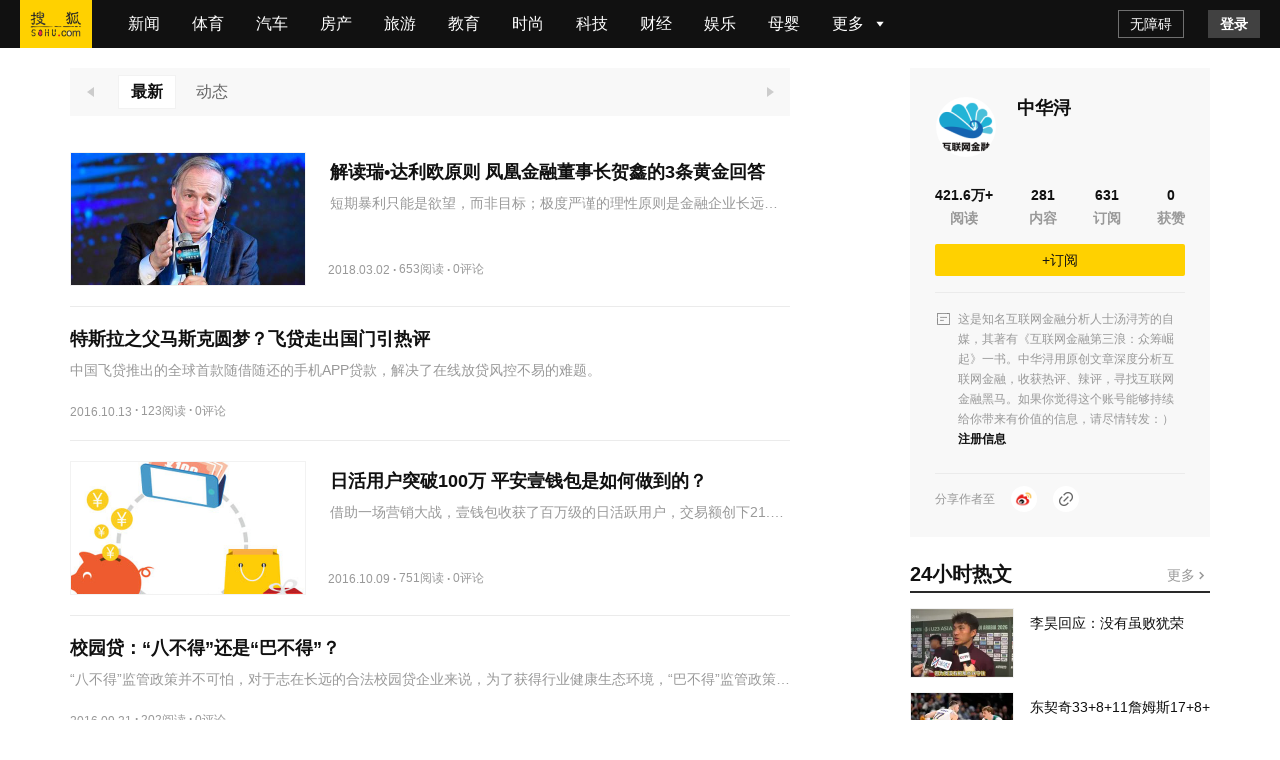

--- FILE ---
content_type: text/html;charset=utf-8
request_url: https://mp.sohu.com/profile?xpt=MTY0NDA4MTkyMEBzaW5hLnNvaHUuY29t
body_size: 34326
content:
<!DOCTYPE html><html><head><script>if(window&&window.performance&&typeof window.performance.now==='function'){!window.MptcfePerf?window.MptcfePerf={headst:+new Date()}:window.MptcfePerf.headst=+new Date()}</script><meta charset=utf-8><meta http-equiv=X-UA-Compatible content="IE=edge"><meta http-equiv=x-dns-prefetch-control content=on><meta name=viewport content="width=device-width,initial-scale=1,minimum-scale=1,maximum-scale=1,user-scalable=0">  <meta name=data-spm content="smpc">    <link rel=dns-prefetch href="//statics.itc.cn">  <link rel=dns-prefetch href="//zmt.itc.cn">   <link rel=icon href="//statics.itc.cn/web/static/images/pic/sohu-logo/favicon.ico" mce_href=/favicon.ico type=image/x-icon><link rel="shortcut icon" href="//statics.itc.cn/web/static/images/pic/sohu-logo/favicon.ico" mce_href=/favicon.ico type=image/x-icon>  <style>body { background-repeat: no-repeat !important; background-position: top center !important;background-size:100% }</style>  <script>!function (a, b) { function c() { var b = f.getBoundingClientRect().width; b / i > 540 && (b = 540 * i); var c = b / 10; f.style.fontSize = c + "px", k.rem = a.rem = c } var d, e = a.document, f = e.documentElement, g = e.querySelector('meta[name="viewport"]'), h = e.querySelector('meta[name="flexible"]'), i = 0, j = 0, k = b.flexible || (b.flexible = {}); if (g) { var l = g.getAttribute("content").match(/initial\-scale=([\d\.]+)/); l && (j = parseFloat(l[1]), i = parseInt(1 / j)) } else { if (h) { var m = h.getAttribute("content"); if (m) { var n = m.match(/initial\-dpr=([\d\.]+)/), o = m.match(/maximum\-dpr=([\d\.]+)/); n && (i = parseFloat(n[1]), j = parseFloat((1 / i).toFixed(2))), o && (i = parseFloat(o[1]), j = parseFloat((1 / i).toFixed(2))) } } } var isIos = a.navigator.appVersion.match(/iphone/gi); if (isIos) { f.setAttribute("class", "ios") } else { f.setAttribute("class", "android") } if (!i && !j) { var p = (a.navigator.appVersion.match(/android/gi), a.navigator.appVersion.match(/iphone/gi)), q = a.devicePixelRatio; i = p ? q >= 3 && (!i || i >= 3) ? 3 : q >= 2 && (!i || i >= 2) ? 2 : 1 : 1, j = 1 / i } if (f.setAttribute("data-dpr", i), !g) { if (g = e.createElement("meta"), g.setAttribute("name", "viewport"), g.setAttribute("content", "initial-scale=" + j + ", maximum-scale=" + j + ", minimum-scale=" + j + ", user-scalable=no"), f.firstElementChild) { f.firstElementChild.appendChild(g) } else { var r = e.createElement("div"); r.appendChild(g), e.write(r.innerHTML) } } a.addEventListener("resize", function () { clearTimeout(d), d = setTimeout(c, 300) }, !1), a.addEventListener("pageshow", function (a) { a.persisted && (clearTimeout(d), d = setTimeout(c, 300)) }, !1), "complete" === e.readyState ? e.body.style.fontSize = 12 * i + "px" : e.addEventListener("DOMContentLoaded", function () { e.body.style.fontSize = 12 * i + "px" }, !1), c(), k.dpr = a.dpr = i, k.refreshRem = c, k.rem2px = function (a) { var b = parseFloat(a) * this.rem; return "string" == typeof a && a.match(/rem$/) && (b += "px"), b }, k.px2rem = function (a) { var b = parseFloat(a) / this.rem; return "string" == typeof a && a.match(/px$/) && (b += "rem"), b } }(window, window.lib || (window.lib = {}));</script>   <title>中华浔的个人主页</title>    <meta name=description content=精彩内容尽在搜狐网>   <meta name=referrer content="always">     <meta property=og:description content=精彩内容尽在搜狐网>   <meta property=og:image content=https://statics.itc.cn/mptc-mpfe/img/article/Logo_Sohu_Icon.png type=image/x-icon>  <style> a,abbr,acronym,address,applet,article,aside,audio,b,big,blockquote,body,canvas,caption,center,cite,code,dd,del,details,dfn,div,dl,dt,em,embed,fieldset,figcaption,figure,footer,form,h1,h2,h3,h4,h5,h6,header,hgroup,html,i,iframe,img,input,ins,kbd,label,legend,li,mark,menu,nav,object,ol,output,p,pre,q,ruby,s,samp,section,small,span,strike,strong,sub,summary,sup,table,tbody,td,tfoot,th,thead,time,tr,tt,u,ul,var,video{border:0;font-family:Helvetica Neue,Helvetica,PingFang SC,Hiragino Sans GB,Microsoft YaHei,"\5FAE\8F6F\96C5\9ED1",Arial,sans-serif;font-size:100%;font:inherit;margin:0;padding:0;vertical-align:baseline}article,aside,details,figcaption,figure,footer,header,hgroup,menu,nav,section{display:block}body{line-height:1;overflow-y:scroll;scrollbar-width:none}blockquote,q{quotes:none}blockquote:after,blockquote:before,q:after,q:before{content:"";content:none}table{border-collapse:collapse;border-spacing:0}a{color:#121212;text-decoration:none}body{font-family:Helvetica Neue,Helvetica,PingFang SC,Hiragino Sans GB,Microsoft YaHei,"\5FAE\8F6F\96C5\9ED1",Arial,sans-serif}.fl{float:left}.fr{float:right}.filter>*>*{-webkit-filter:grayscale(1);filter:grayscale(1)}input:focus-visible{outline:none}#ariaTipText{display:none}@font-face{font-family:icons;font-style:normal;font-weight:400;src:url(//g1.itc.cn/dpfe-render-prod/202508051433/fonts/icons-8dc085.eot);src:url(//g1.itc.cn/dpfe-render-prod/202508051433/fonts/icons-8dc085.eot?#iefix) format("embedded-opentype"),url(//g1.itc.cn/dpfe-render-prod/202508051433/fonts/icons-cf2617.woff) format("woff"),url(//g1.itc.cn/dpfe-render-prod/202508051433/fonts/icons-f0507f.ttf) format("truetype"),url(//g1.itc.cn/dpfe-render-prod/202508051433/images/icons-7c3013.svg#icons) format("svg")}[class*=" i-"],[class^=i-]{speak:none;-webkit-font-smoothing:antialiased;-moz-osx-font-smoothing:grayscale;font-family:icons!important;font-style:normal;font-variant:normal;font-weight:400;line-height:1;text-transform:none}.i-ad-exp:before{content:"\F101"}.i-add-to-desktop:before{content:"\F102"}.i-arrow-down:before{content:"\F103"}.i-arrow-down2:before{content:"\F104"}.i-arrow-left:before{content:"\F105"}.i-arrow-right-circle:before{content:"\F106"}.i-arrow-right-three:before{content:"\F107"}.i-arrow-right:before{content:"\F108"}.i-arrow-up:before{content:"\F109"}.i-backtop:before{content:"\F10A"}.i-bold-down:before{content:"\F10B"}.i-bold-up:before{content:"\F10C"}.i-checkbox:before{content:"\F10D"}.i-close-bold:before{content:"\F10E"}.i-close-eye-new:before{content:"\F10F"}.i-close-eye:before{content:"\F110"}.i-close-thin:before{content:"\F111"}.i-comment-oval:before{content:"\F112"}.i-comment-rect:before{content:"\F113"}.i-comment-rect2:before{content:"\F114"}.i-contact:before{content:"\F115"}.i-delete:before{content:"\F116"}.i-email:before{content:"\F117"}.i-fail:before{content:"\F118"}.i-feedback:before{content:"\F119"}.i-fire:before{content:"\F11A"}.i-heart-fill:before{content:"\F11B"}.i-heart:before{content:"\F11C"}.i-home:before{content:"\F11D"}.i-ic_close:before{content:"\F11E"}.i-ic_more_type1:before{content:"\F11F"}.i-ic_more_type2:before{content:"\F120"}.i-ic_more:before{content:"\F121"}.i-ic_more2:before{content:"\F122"}.i-ic_retract:before{content:"\F123"}.i-ic_top:before{content:"\F124"}.i-iconafternew:before{content:"\F125"}.i-iconbeforenew:before{content:"\F126"}.i-iconcategorynew:before{content:"\F127"}.i-iconcommentsnew:before{content:"\F128"}.i-iconcontactnew:before{content:"\F129"}.i-icondeletenew:before{content:"\F12A"}.i-iconfeedbacknew:before{content:"\F12B"}.i-iconfoldnew:before{content:"\F12C"}.i-iconimage2new:before{content:"\F12D"}.i-iconnextnew:before{content:"\F12E"}.i-iconplaynew:before{content:"\F12F"}.i-iconsearchnew:before{content:"\F130"}.i-iconvideonew:before{content:"\F131"}.i-lightning:before{content:"\F132"}.i-live:before{content:"\F133"}.i-loading:before{content:"\F134"}.i-location-fix:before{content:"\F135"}.i-location-nav:before{content:"\F136"}.i-logo-sogou:before{content:"\F137"}.i-logo-sohu:before{content:"\F138"}.i-more-bold:before{content:"\F139"}.i-more-thin:before{content:"\F13A"}.i-next-block:before{content:"\F13B"}.i-Piclogographicsnew:before{content:"\F13C"}.i-Piclogosohunew:before{content:"\F13D"}.i-play-btn:before{content:"\F13E"}.i-play-game:before{content:"\F13F"}.i-read:before{content:"\F140"}.i-refresh:before{content:"\F141"}.i-search-cancel:before{content:"\F142"}.i-search-news:before{content:"\F143"}.i-search:before{content:"\F144"}.i-share-app:before{content:"\F145"}.i-share-circle:before{content:"\F146"}.i-share-safari:before{content:"\F147"}.i-switch:before{content:"\F148"}.i-thumb:before{content:"\F149"}.i-to-next:before{content:"\F14A"}.i-video-play:before{content:"\F14B"}.i-view:before{content:"\F14C"}@font-face{font-family:iconfont;src:url(//at.alicdn.com/t/c/font_3644784_etsbpcp1ej7.woff2?t=1741846574020) format("woff2"),url(//at.alicdn.com/t/c/font_3644784_etsbpcp1ej7.woff?t=1741846574020) format("woff"),url(//at.alicdn.com/t/c/font_3644784_etsbpcp1ej7.ttf?t=1741846574020) format("truetype"),url(//at.alicdn.com/t/c/font_3644784_etsbpcp1ej7.svg?t=1741846574020#iconfont) format("svg")}.iconfont{-webkit-font-smoothing:antialiased;-moz-osx-font-smoothing:grayscale;font-family:iconfont!important;font-size:16px;font-style:normal}.icon-icon_follow_empty_old:before{content:"\e691"}.icon-icon_followed_solid_old:before{content:"\e692"}.icon-icon_share_empty_old:before{content:"\e693"}.icon-icon_consult_empty_old:before{content:"\e694"}.icon-icon_change_empty_old:before{content:"\e695"}.icon-icon_house_empty_old:before{content:"\e696"}.icon-icon_tel_empty_old:before{content:"\e697"}.icon-icon_remind_empty_old:before{content:"\e698"}.icon-icon_count_empty_old:before{content:"\e699"}.icon-icon_wechat_empty_old:before{content:"\e69a"}.icon-icon_barrier-free_empty4:before{content:"\e68a"}.icon-a-icon__empty4:before{content:"\e68b"}.icon-icon_robot_empty4:before{content:"\e68c"}.icon-icon_font_empty4:before{content:"\e68d"}.icon-icon_care_empty4:before{content:"\e68e"}.icon-icon_disinterest_empty4:before{content:"\e68f"}.icon-icon_menu_empty4:before{content:"\e690"}.icon-icon_group_empty:before{content:"\e67c"}.icon-icon_group_solid:before{content:"\e67d"}.icon-icon_consult_solid:before{content:"\e67e"}.icon-icon_analysis_empty:before{content:"\e67f"}.icon-icon_remind_solid:before{content:"\e680"}.icon-icon_read_empty:before{content:"\e681"}.icon-icon_report_solid:before{content:"\e682"}.icon-icon_report_empty:before{content:"\e683"}.icon-icon_tel_solid:before{content:"\e684"}.icon-icon_add_empty:before{content:"\e685"}.icon-icon_service_empty:before{content:"\e686"}.icon-icon_comment_empty:before{content:"\e687"}.icon-icon_tel_empty:before{content:"\e688"}.icon-a-icon_housingprice_empty:before{content:"\e689"}.icon-icon_report_empty4:before{content:"\e67b"}.icon-icon_Pinned_empty:before{content:"\e674"}.icon-icon_cooperation_empty:before{content:"\e675"}.icon-icon_app_empty1:before{content:"\e676"}.icon-icon_pk_empty:before{content:"\e677"}.icon-icon_feedback2_empty:before{content:"\e678"}.icon-a-icon_Housebuyinggroup_empty:before{content:"\e679"}.icon-a-icon_Errorcorrection_empty:before{content:"\e67a"}.icon-icon_wechat1:before{content:"\e671"}.icon-icon_qzone1:before{content:"\e672"}.icon-icon_weibo1:before{content:"\e673"}.icon-icon_on_solid:before{content:"\e66f"}.icon-icon_ounder_solid:before{content:"\e670"}.icon-icon_app_empty:before{content:"\e66a"}.icon-icon_computer_empty:before{content:"\e66b"}.icon-icon_map_empty1:before{content:"\e66c"}.icon-icon_complaint_empty:before{content:"\e66d"}.icon-a-icon_Smallprogram_empty:before{content:"\e66e"}.icon-icon_telephone_solid:before{content:"\e666"}.icon-icon_code_empty:before{content:"\e667"}.icon-a-icon_housetype_empty:before{content:"\e668"}.icon-icon_map_empty:before{content:"\e669"}.icon-icon_close_empty4:before{content:"\e645"}.icon-icon_class_empty4:before{content:"\e646"}.icon-icon_add_empty4:before{content:"\e647"}.icon-icon_delete_empty4:before{content:"\e648"}.icon-icon_comment_empty4:before{content:"\e649"}.icon-icon_contact_empty4:before{content:"\e64a"}.icon-icon_discuss_empty4:before{content:"\e64b"}.icon-icon_message_empty4:before{content:"\e64c"}.icon-icon_link_empty4:before{content:"\e64d"}.icon-icon_praise_solid:before{content:"\e64e"}.icon-icon_collection_solid:before{content:"\e64f"}.icon-icon_pic_empty4:before{content:"\e650"}.icon-icon_emoji_empty4:before{content:"\e651"}.icon-icon_jincai_empty4:before{content:"\e652"}.icon-icon_service_empty4:before{content:"\e653"}.icon-icon_play_solid:before{content:"\e654"}.icon-icon_search_empty4:before{content:"\e655"}.icon-icon_share_empty4:before{content:"\e656"}.icon-icon_sort_empty:before{content:"\e657"}.icon-icon_subscription_empty4:before{content:"\e658"}.icon-icon_reward_empty4:before{content:"\e659"}.icon-icon_pic_solid:before{content:"\e65a"}.icon-icon_praise_empty4:before{content:"\e65b"}.icon-icon_quit_empty4:before{content:"\e65c"}.icon-icon_seting_empty4:before{content:"\e65d"}.icon-icon_user_empty4:before{content:"\e65e"}.icon-icon_sohuhao_empty4:before{content:"\e65f"}.icon-icon_video_solid:before{content:"\e660"}.icon-icon_subscription2_empty4:before{content:"\e661"}.icon-icon_change_empty4:before{content:"\e662"}.icon-icon_reply_empty4:before{content:"\e663"}.icon-icon_collection_empty4:before{content:"\e664"}.icon-icon_feedback_empty4:before{content:"\e665"}.icon-icon_share_empty6:before{content:"\e63f"}.icon-icon_back_empty6:before{content:"\e626"}.icon-icon_class_empty6:before{content:"\e627"}.icon-icon_change_empty6:before{content:"\e628"}.icon-icon_close_empty6:before{content:"\e629"}.icon-icon_delete_empty6:before{content:"\e62a"}.icon-icon_comment_empty6:before{content:"\e62b"}.icon-icon_feedback_empty6:before{content:"\e62c"}.icon-icon_emoji_empty6:before{content:"\e62d"}.icon-icon_last_empty6:before{content:"\e62e"}.icon-icon_contactc_empty6:before{content:"\e62f"}.icon-icon_next_empty6:before{content:"\e630"}.icon-icon_packup_empty6:before{content:"\e631"}.icon-icon_more_empty6:before{content:"\e632"}.icon-icon_message_empty6:before{content:"\e633"}.icon-icon_praise_empty6:before{content:"\e634"}.icon-icon_collection_empty6:before{content:"\e635"}.icon-icon_reply_empty6:before{content:"\e636"}.icon-icon_down_empty6:before{content:"\e637"}.icon-icon_before_empty6:before{content:"\e638"}.icon-icon_quitc_empty6:before{content:"\e639"}.icon-icon_pic_empty6:before{content:"\e63a"}.icon-icon_link_empty6:before{content:"\e63b"}.icon-icon_seting_empty6:before{content:"\e63c"}.icon-icon_service_empty6:before{content:"\e63d"}.icon-icon_sort_empty6:before{content:"\e63e"}.icon-icon_unfold_empty6:before{content:"\e640"}.icon-icon_right_empty6:before{content:"\e641"}.icon-icon_search_empty6:before{content:"\e642"}.icon-icon_up_empty6:before{content:"\e643"}.icon-icon_user_empty6:before{content:"\e644"}.icon-icon_share2_empty6:before{content:"\e69b"}@font-face{font-family:iconfont_emoji;src:url(//statics.itc.cn/mptc-mpfe/css/emoji/iconfont.woff2) format("woff2"),url(//statics.itc.cn/mptc-mpfe/css/emoji/iconfont.woff) format("woff"),url(//statics.itc.cn/mptc-mpfe/css/emoji/iconfont.ttf) format("truetype")}.iconfont_emoji{-webkit-font-smoothing:antialiased;-moz-osx-font-smoothing:grayscale;font-family:iconfont_emoji!important;font-size:20px;font-style:normal}.icon-goutou:before{content:"\e603"}.icon-ganga1:before{content:"\e606"}.icon-shengqi:before{content:"\e605"}.icon-meiguihua:before{content:"\e604"}.icon-tu:before{content:"\e601"}.icon-haixiu:before{content:"\e602"}.icon-anzhongguancha:before{content:"\e600"}.icon-baiyan:before{content:"\e675"}.icon-koushui:before{content:"\e676"}.icon-xiaoku:before{content:"\e677"}.icon-zhouma:before{content:"\e678"}.icon-bianbian:before{content:"\e679"}.icon-fadai:before{content:"\e67a"}.icon-fenlie:before{content:"\e67b"}.icon-kulou:before{content:"\e67d"}.icon-jingya:before{content:"\e67e"}.icon-ningmengjing:before{content:"\e67f"}.icon-tanqi:before{content:"\e680"}.icon-weixiao:before{content:"\e681"}.icon-yiwen:before{content:"\e682"}.icon-sikao:before{content:"\e683"}.icon-fendou:before{content:"\e684"}.icon-shihua:before{content:"\e685"}.icon-yun:before{content:"\e686"}.icon-zhadan:before{content:"\e687"}.icon-kouzhao:before{content:"\e688"}.icon-qingzhu:before{content:"\e689"}.icon-shuijue:before{content:"\e68a"}.icon-chigua:before{content:"\e68b"}.icon-qinqin:before{content:"\e68c"}.icon-heilian:before{content:"\e68e"}.icon-ganga:before{content:"\e68f"}.icon-ku:before{content:"\e690"}.icon-tiaopi:before{content:"\e66f"}.icon-guzhang:before{content:"\e670"}.icon-bizui:before{content:"\e671"}.icon-kelian:before{content:"\e672"}.icon-yyds:before{content:"\e673"}.icon-daku:before{content:"\e674"}.icon-daxiao:before{content:"\e66e"}.TPLloading{-webkit-backdrop-filter:blur(10px);backdrop-filter:blur(10px);background:rgba(0,0,0,.8);bottom:0;height:64px;left:0;margin:auto;padding:20px 26px 16px;position:fixed;right:0;top:0;width:48px;z-index:999}.TPLloading .loading-content{color:#fff;font-size:16px;font-weight:600;line-height:22px}.TPLloading .loading-img{margin:0 0 10px 8px}.TPLloading .loading-img img{animation:run 2s linear 0s infinite;-webkit-animation:run 2s linear 0s infinite;display:inline-block;height:32px;width:32px}@-webkit-keyframes run{0%{-webkit-transform:rotate(0deg)}to{-webkit-transform:rotate(1turn)}}.FeedItemOperate,.FeedItemOperate .operate-wrap{-webkit-box-flex:1;-webkit-flex:1;-ms-flex:1;flex:1}.FeedItemOperate .operate-wrap{-webkit-box-align:center;-ms-flex-align:center;-webkit-align-items:center;align-items:center;display:-webkit-box;display:-webkit-flex;display:-ms-flexbox;display:flex;margin-left:8px}.FeedItemOperate .operate-split-line{background-color:#ccc;display:inline-block;height:8px;width:1px}.FeedItemOperate .column-list{color:#666;display:inline-block;font-size:12px;font-weight:400;line-height:16px;margin-left:8px}.FeedItemOperate .column-list:hover{cursor:pointer}.FeedItemOperate .bottomOperaterList{-webkit-box-flex:1;-webkit-box-pack:end;-ms-flex-pack:end;display:-webkit-box;display:-webkit-flex;display:-ms-flexbox;display:flex;-webkit-flex:1;-ms-flex:1;flex:1;-webkit-justify-content:flex-end;justify-content:flex-end}.FeedItemOperate .bottomOperaterListItem{color:#666;display:inline-block;font-size:12px;font-weight:400;line-height:16px;margin-left:8px}.FeedItemOperate .bottomOperaterListItem .share{background-image:url(https://statics.itc.cn/mptc-mpfe/img/icon/icon-share2.png);background-size:contain;height:16px;position:relative;width:16px}.FeedItemOperate .bottomOperaterListItem .share .share-img{background-color:#fff;background:#fff;border:1px solid rgba(0,0,0,.02);-webkit-box-shadow:0 2px 6px 0 rgba(0,0,0,.06),0 4px 10px -2px rgba(0,0,0,.07);box-shadow:0 2px 6px 0 rgba(0,0,0,.06),0 4px 10px -2px rgba(0,0,0,.07);padding:8px 12px 12px;position:absolute;right:-70px;top:20px;z-index:99}.FeedItemOperate .bottomOperaterListItem .share .share-img img{height:136px;width:136px}.FeedItemOperate .bottomOperaterListItem .share .share-img .share-text{color:#666;font-size:14px;font-weight:600;line-height:20px;margin-bottom:8px;text-align:center}.FeedItemOperate .bottomOperaterListItem .share:hover{background-image:url(https://statics.itc.cn/mptc-mpfe/img/icon/icon-share2.png);background-size:contain;height:16px;width:16px}.FeedItemOperate .operate-bottom-right{-webkit-box-flex:1;-webkit-box-pack:justify;-ms-flex-pack:justify;-webkit-box-align:center;-ms-flex-align:center;-webkit-align-items:center;align-items:center;display:-webkit-box;display:-webkit-flex;display:-ms-flexbox;display:flex;-webkit-flex:1;-ms-flex:1;flex:1;-webkit-justify-content:space-between;justify-content:space-between}.FeedItemOperate .right-operate{height:16px;margin-left:16px;position:relative;width:16px}.FeedItemOperate .right-btn:hover{background-image:url(https://statics.itc.cn/mptc-mpfe/img/components-pc/author-pc/icon_more_empty6_hover.png);background-size:contain;height:16px;width:16px}.FeedItemOperate .right-btn{background-image:url(https://statics.itc.cn/mptc-mpfe/img/components-pc/author-pc/icon_more_empty6_normal.png);background-size:contain;height:16px;width:16px}.FeedItemOperate .rightOperaterList{background:#fff;border:1px solid rgba(0,0,0,.02);-webkit-box-shadow:0 2px 6px 0 rgba(0,0,0,.06),0 4px 10px -2px rgba(0,0,0,.07);box-shadow:0 2px 6px 0 rgba(0,0,0,.06),0 4px 10px -2px rgba(0,0,0,.07);padding:4px;position:absolute;right:-20px;top:20px;width:-webkit-max-content;width:-moz-max-content;width:max-content;z-index:99}.FeedItemOperate .rightOperaterListItem{color:#666;font-size:14px;font-weight:400;line-height:20px;padding:6px 14px;text-align:center}.FeedItemOperate .rightOperaterListItem:hover{background:#f8f8f8;cursor:pointer}.FeedItemOperate .login-modal{bottom:0;left:0;position:fixed;right:0;top:0;z-index:99}.FeedItemOperate .login-modal .close-modal{background-image:url(https://statics.itc.cn/mptc-mpfe/img/components-pc/author-pc/icon_close_empty6@2x.png);background-size:contain;height:14px;position:absolute;right:14px;top:14px;width:14px}.FeedItemOperate .login-modal .login-modal-card{background:#fff;border:1px solid rgba(0,0,0,.02);-webkit-box-shadow:0 12px 20px 8px rgba(0,0,0,.03),0 16px 24px -6px rgba(0,0,0,.04);box-shadow:0 12px 20px 8px rgba(0,0,0,.03),0 16px 24px -6px rgba(0,0,0,.04);height:158px;left:50%;padding-top:36px;position:absolute;top:50%;-webkit-transform:translate(-50%,-50%);transform:translate(-50%,-50%);width:400px}.FeedItemOperate .login-modal .login-modal-card:hover{cursor:pointer}.FeedItemOperate .login-modal .login-modal-card .login-text{-webkit-box-pack:center;-ms-flex-pack:center;-webkit-box-orient:vertical;-webkit-box-direction:normal;display:-webkit-box;display:-webkit-flex;display:-ms-flexbox;display:flex;-webkit-flex-direction:column;-ms-flex-direction:column;flex-direction:column;-webkit-justify-content:center;justify-content:center;margin:0 auto}.FeedItemOperate .login-modal .login-modal-card .text{-ms-flex-item-align:center;-webkit-box-pack:start;-ms-flex-pack:start;-webkit-box-align:center;-ms-flex-align:center;-webkit-align-items:center;align-items:center;-webkit-align-self:center;align-self:center;color:#111;display:-webkit-box;display:-webkit-flex;display:-ms-flexbox;display:flex;font-size:16px;font-weight:600;-webkit-justify-content:flex-start;justify-content:flex-start;line-height:22px;margin-bottom:8px;text-align:center}.FeedItemOperate .login-modal .login-modal-card .text img{display:inline-block;height:20px;margin-right:8px;vertical-align:middle;width:20px}.FeedItemOperate .login-modal .login-modal-card .desc{color:#999;font-size:14px;font-weight:400;line-height:20px;text-align:center}.FeedItemOperate .login-modal .login-modal-card .login-btn-wrap{-webkit-box-pack:center;-ms-flex-pack:center;display:-webkit-box;display:-webkit-flex;display:-ms-flexbox;display:flex;-webkit-justify-content:center;justify-content:center;margin-top:36px}.FeedItemOperate .login-modal .login-modal-card .login-btn{background:#f2f2f2;font-size:16px;font-weight:600;height:40px;line-height:40px;text-align:center;width:104px}.FeedItemOperate .login-modal .login-modal-card .login-cancel{color:#111}.FeedItemOperate .login-modal .login-modal-card .login{background:#f43640;color:#fff;margin-right:16px}.FeedItemOperate .column-modal{bottom:0;left:0;position:fixed;right:0;top:0;z-index:99}.FeedItemOperate .column-modal .close-modal{background-image:url(https://statics.itc.cn/mptc-mpfe/img/components-pc/author-pc/icon_close_empty6@2x.png);background-size:contain;height:14px;position:absolute;right:14px;top:14px;width:14px}.FeedItemOperate .column-modal .no-column-list{background:#fff;border:1px solid rgba(0,0,0,.02);-webkit-box-shadow:0 12px 20px 8px rgba(0,0,0,.03),0 16px 24px -6px rgba(0,0,0,.04);box-shadow:0 12px 20px 8px rgba(0,0,0,.03),0 16px 24px -6px rgba(0,0,0,.04);left:50%;padding:36px 0 32px;position:absolute;top:50%;-webkit-transform:translate(-50%,-50%);transform:translate(-50%,-50%);width:400px}.FeedItemOperate .column-modal .no-column-list .create-column-text{-webkit-box-pack:center;-ms-flex-pack:center;-webkit-box-orient:vertical;-webkit-box-direction:normal;display:-webkit-box;display:-webkit-flex;display:-ms-flexbox;display:flex;-webkit-flex-direction:column;-ms-flex-direction:column;flex-direction:column;-webkit-justify-content:center;justify-content:center;margin:0 auto}.FeedItemOperate .column-modal .no-column-list .text{-ms-flex-item-align:center;-webkit-align-self:center;align-self:center;color:#111;font-size:16px;font-weight:600;line-height:22px;margin-bottom:8px;text-align:center}.FeedItemOperate .column-modal .no-column-list .desc{color:#999;font-size:14px;font-weight:400;line-height:20px;text-align:center}.FeedItemOperate .column-modal .no-column-list .create-btn-wrap{margin-top:36px}.FeedItemOperate .column-modal .create-btn-wrap{-webkit-box-pack:center;-ms-flex-pack:center;display:-webkit-box;display:-webkit-flex;display:-ms-flexbox;display:flex;-webkit-justify-content:center;justify-content:center}.FeedItemOperate .column-modal .create-btn{background:#ffd100;color:#111;font-size:16px;font-weight:600;height:40px;line-height:40px;text-align:center;width:104px}.FeedItemOperate .column-modal .has-column-list{background:#fff;border:1px solid rgba(0,0,0,.02);-webkit-box-shadow:0 12px 20px 8px rgba(0,0,0,.03),0 16px 24px -6px rgba(0,0,0,.04);box-shadow:0 12px 20px 8px rgba(0,0,0,.03),0 16px 24px -6px rgba(0,0,0,.04);left:50%;padding-bottom:32px;padding-top:36px;position:absolute;top:50%;-webkit-transform:translate(-50%,-50%);transform:translate(-50%,-50%);width:530px}.FeedItemOperate .column-modal .has-column-list .create-column-text{-webkit-box-pack:center;-ms-flex-pack:center;-webkit-box-orient:vertical;-webkit-box-direction:normal;display:-webkit-box;display:-webkit-flex;display:-ms-flexbox;display:flex;-webkit-flex-direction:column;-ms-flex-direction:column;flex-direction:column;-webkit-justify-content:center;justify-content:center;margin:0 auto}.FeedItemOperate .column-modal .has-column-list .text{-ms-flex-item-align:center;-webkit-align-self:center;align-self:center;color:#111;font-size:16px;font-weight:600;line-height:22px;text-align:center}.FeedItemOperate .column-modal .has-column-list .select-column-list{-webkit-box-pack:start;-ms-flex-pack:start;display:-webkit-box;display:-webkit-flex;display:-ms-flexbox;display:flex;-webkit-flex-wrap:wrap;-ms-flex-wrap:wrap;flex-wrap:wrap;-webkit-justify-content:flex-start;justify-content:flex-start;padding:30px 22px 36px 36px}.FeedItemOperate .column-modal .has-column-list .select-column-list:hover{cursor:pointer}.FeedItemOperate .column-modal .has-column-list .select-column-list .select-item{border:1px solid #ebebeb;-webkit-box-sizing:border-box;box-sizing:border-box;color:#111;font-weight:400;height:40px;margin:0 14px 14px 0;padding:0 15px;position:relative;width:104px}.FeedItemOperate .column-modal .has-column-list .select-column-list .select-item .select-item-name{font-size:14px;left:50%;line-height:20px;overflow:hidden;position:absolute;text-overflow:ellipsis;top:50%;-webkit-transform:translate(-50%,-50%);transform:translate(-50%,-50%);white-space:nowrap;width:70px}.FeedItemOperate .column-modal .has-column-list .select-column-list .select-item .status{color:#ccc}.FeedItemOperate .column-modal .has-column-list .select-column-list .select-item .select-item-name-selected{font-weight:600}.FeedItemOperate .column-modal .has-column-list .select-column-list .select-item .select-item-status{zoom:.83;background:#ebebeb;bottom:0;color:#666;font-size:12px;font-weight:400;line-height:14px;padding:0 4px;position:absolute;right:0;text-align:center}.FeedItemOperate .column-modal .has-column-list .select-column-list .selected{border:2px solid #666}.FeedItemOperate .column-modal .has-column-list .columnDisabled{background:#f2f2f2;color:#ccc;cursor:not-allowed}.FeedItemOperate .column-modal .has-column-list .multi-desc{color:#999;font-size:14px;font-weight:400;line-height:40px;margin-left:10px}.TPLImageTextFeedItem{border-bottom:1px solid #ebebeb;position:relative;width:100%}.TPLImageTextFeedItem .item-img-content{border:1px solid rgba(0,0,0,.05);display:inline-block;height:132px;margin:20px 24px 20px 0;overflow:hidden;width:234px}.TPLImageTextFeedItem .tpl-image-text-feed-item-content{display:inline-block;display:-webkit-box;display:-webkit-flex;display:-ms-flexbox;display:flex;position:relative;text-decoration:none}.TPLImageTextFeedItem .item-text-content-title{-webkit-line-clamp:2;-webkit-box-orient:vertical;color:#111;display:-webkit-box;font-size:18px;font-weight:600;line-height:25px;overflow:hidden;text-overflow:ellipsis;white-space:normal}.TPLImageTextFeedItem .item-text-content-title:hover{color:#c9141d}.TPLImageTextFeedItem .ad-title{word-wrap:break-word;word-break:break-all}.TPLImageTextFeedItem .item-text-content-description{-webkit-box-orient:vertical;-webkit-line-clamp:1;color:#999;display:-webkit-box;font-size:14px;line-height:20px;margin-top:8px;max-height:20px;overflow:hidden}.TPLImageTextFeedItem .tpl-image-txt-feed-item-img{height:100%;-o-object-fit:cover;object-fit:cover;-webkit-transition:-webkit-transform .5s ease .1s;transition:-webkit-transform .5s ease .1s;transition:transform .5s ease .1s;transition:transform .5s ease .1s,-webkit-transform .5s ease .1s;width:100%}.TPLImageTextFeedItem .tpl-image-txt-feed-item-img:hover{-webkit-transform:scale(1.1);transform:scale(1.1);z-index:99}.TPLImageTextFeedItem .item-accountName{color:#999;font-size:12px;font-weight:400;height:17px;line-height:17px;margin-right:8px}.TPLImageTextFeedItem .item-text-content{-webkit-box-flex:1;-webkit-flex:1;-ms-flex:1;flex:1;margin:28px 0;position:relative}.TPLImageTextFeedItem .item-text-content-detail{-ms-flex-align:center}.TPLImageTextFeedItem .extra-info-list,.TPLImageTextFeedItem .item-text-content-detail{-webkit-box-align:center;-webkit-align-items:center;align-items:center;display:-webkit-box;display:-webkit-flex;display:-ms-flexbox;display:flex}.TPLImageTextFeedItem .extra-info-list{-ms-flex-item-align:center;-ms-flex-align:center;-webkit-align-self:center;align-self:center;overflow:hidden;text-overflow:ellipsis;white-space:nowrap}.TPLImageTextFeedItem .extra-info-item{-webkit-box-align:center;-ms-flex-align:center;-webkit-align-items:center;align-items:center;color:#999;display:-webkit-inline-box;display:-webkit-inline-flex;display:-ms-inline-flexbox;display:inline-flex;font-size:12px}.TPLImageTextFeedItem .extra-info-link{color:#666;font-weight:600}.TPLImageTextFeedItem .extra-info-link:hover{color:#111}.TPLImageTextFeedItem .extra-info-point{color:#999;font-size:12px;font-weight:600}.TPLImageTextFeedItem .extra-operate{-webkit-box-pack:start;-ms-flex-pack:start;display:-webkit-box;display:-webkit-flex;display:-ms-flexbox;display:flex;-webkit-justify-content:flex-start;justify-content:flex-start;margin-left:24px;position:absolute;width:100%}.TPLImageTextFeedItem .tags-list-new{color:#999;font-size:12px;font-weight:600;line-height:20px}.TPLImageTextFeedItem .tags-list-new .tags-item{margin-right:10px}.TPLImageTextFeedItem .extra-tag-img{height:16px;margin-right:8px;width:16px}.TPLTextFeedItem{border-bottom:1px solid #ebebeb;padding:20px 0;width:100%}.TPLTextFeedItem .tpl-text-feed-item-content{display:inline-block;display:-webkit-box;display:-webkit-flex;display:-ms-flexbox;display:flex;position:relative;text-decoration:none}.TPLTextFeedItem .item-text-content-title{-webkit-line-clamp:2;-webkit-box-orient:vertical;color:#111;display:-webkit-box;font-size:18px;font-weight:600;line-height:25px;overflow:hidden;text-overflow:ellipsis;white-space:normal}.TPLTextFeedItem .item-text-content-title:hover{color:#c9141d}.TPLTextFeedItem .ad-title{word-wrap:break-word;word-break:break-all}.TPLTextFeedItem .item-text-content-description{-webkit-box-orient:vertical;-webkit-line-clamp:1;color:#999;display:-webkit-box;font-size:14px;line-height:20px;margin:8px 0 23px;max-height:20px;overflow:hidden}.TPLTextFeedItem .item-accountName{color:#999;font-size:12px;font-weight:400;height:17px;line-height:17px;margin-right:8px}.TPLTextFeedItem .item-text-content{width:100%}.TPLTextFeedItem .item-text-content-detail{-webkit-box-align:center;-ms-flex-align:center;-webkit-align-items:center;align-items:center;display:-webkit-box;display:-webkit-flex;display:-ms-flexbox;display:flex}.TPLTextFeedItem .extra-info-list{-ms-flex-item-align:center;-webkit-align-self:center;align-self:center;display:-webkit-box;display:-webkit-flex;display:-ms-flexbox;display:flex;overflow:hidden;text-overflow:ellipsis;white-space:nowrap}.TPLTextFeedItem .extra-info-item{-webkit-box-align:center;-ms-flex-align:center;-webkit-align-items:center;align-items:center;color:#999;display:-webkit-inline-box;display:-webkit-inline-flex;display:-ms-inline-flexbox;display:inline-flex;font-size:12px}.TPLTextFeedItem .extra-info-link{color:#666;font-weight:600}.TPLTextFeedItem .extra-info-link:hover{color:#111}.TPLTextFeedItem .extra-info-point{color:#999;font-size:12px;font-weight:600}.TPLTextFeedItem .extra-operate{-webkit-box-pack:start;-ms-flex-pack:start;display:-webkit-box;display:-webkit-flex;display:-ms-flexbox;display:flex;-webkit-justify-content:flex-start;justify-content:flex-start;width:100%}.TPLTextFeedItem .tags-list-new{color:#999;font-size:12px;font-weight:600;line-height:20px}.TPLTextFeedItem .tags-list-new .tags-item{margin-right:10px}.TPLTextFeedItem .extra-tag-img{height:16px;margin-right:8px;width:16px}.ImageContainer{display:block;font-size:0;overflow:hidden;position:relative}.ImageContainer:hover .imgIns{-webkit-transform:scale(1.1);transform:scale(1.1)}.ImageContainer .imgIns{height:100%;-webkit-transition:-webkit-transform .5s ease .1s;transition:-webkit-transform .5s ease .1s;transition:transform .5s ease .1s;transition:transform .5s ease .1s,-webkit-transform .5s ease .1s;width:100%}.ImageContainer .shadow{background-color:rgba(0,0,0,.2);height:100%;left:0;position:absolute;top:0;width:100%}.TPLVideoFeedItem{border-bottom:1px solid #ebebeb;position:relative;width:100%}.TPLVideoFeedItem .container{display:-webkit-box;display:-webkit-flex;display:-ms-flexbox;display:flex;text-decoration:none}.TPLVideoFeedItem .container .imgContainer{height:132px;margin:20px 24px 20px 0;position:relative;width:234px}.TPLVideoFeedItem .container .imgContainer .video-icon{bottom:0;color:#fff;font-size:18px;height:18px;left:0;margin:auto;position:absolute;right:0;top:0;width:18px;z-index:3}.TPLVideoFeedItem .container .imgContainer .detail{background-color:#000;bottom:4px;color:#fff;font-size:12px;font-weight:600;padding:2px 4px;position:absolute;right:4px}.TPLVideoFeedItem .container .content{-webkit-box-flex:1;-webkit-flex:1;-ms-flex:1;flex:1;margin:28px 0;position:relative}.TPLVideoFeedItem .container .content .title{-webkit-line-clamp:2;-webkit-box-orient:vertical;color:#111;display:-webkit-box;font-size:18px;font-weight:600;line-height:25px;overflow:hidden;text-overflow:ellipsis;white-space:normal}.TPLVideoFeedItem .container .content .description{-webkit-box-orient:vertical;-webkit-line-clamp:1;color:#999;display:-webkit-box;font-size:14px;line-height:20px;margin-top:8px;max-height:20px;overflow:hidden}.TPLVideoFeedItem .container .content .authorName{bottom:0;color:#999;font-size:12px;font-weight:600;left:0;line-height:16px;position:absolute}.TPLVideoFeedItem .extra-info-list{-ms-flex-item-align:center;-webkit-align-self:center;align-self:center;display:-webkit-box;display:-webkit-flex;display:-ms-flexbox;display:flex;overflow:hidden;text-overflow:ellipsis;white-space:nowrap}.TPLVideoFeedItem .extra-info-item{-webkit-box-align:center;-ms-flex-align:center;-webkit-align-items:center;align-items:center;color:#999;display:-webkit-inline-box;display:-webkit-inline-flex;display:-ms-inline-flexbox;display:inline-flex;font-size:12px}.TPLVideoFeedItem .extra-info-link{color:#666;font-weight:600}.TPLVideoFeedItem .extra-info-link:hover{color:#111}.TPLVideoFeedItem .extra-info-point{color:#999;font-size:12px;font-weight:600}.TPLVideoFeedItem .extra-operate{-webkit-box-pack:start;-ms-flex-pack:start;display:-webkit-box;display:-webkit-flex;display:-ms-flexbox;display:flex;-webkit-justify-content:flex-start;justify-content:flex-start;margin-left:24px;position:absolute;width:100%}.TPLVideoFeedItem .tags-list-new{color:#999;font-size:12px;font-weight:600;line-height:20px}.TPLVideoFeedItem .tags-list-new .tags-item{margin-right:10px}.TPLVideoFeedItem .extra-tag-img{height:16px;margin-right:8px;width:16px}.ImageListFeedItem{border-bottom:1px solid #ebebeb;padding:20px 0;width:100%}.ImageListFeedItem .container{display:inline-block;text-decoration:none;width:100%}.ImageListFeedItem .container .imgContainerList{display:-webkit-box;display:-webkit-flex;display:-ms-flexbox;display:flex;font-size:0;position:relative}.ImageListFeedItem .container .imgContainerList .imgContainer{height:132px;margin-right:9px;overflow:hidden;width:234px}.ImageListFeedItem .container .imgContainerList .imgContainer img{display:inline-block;height:100%;-webkit-transition:-webkit-transform .5s ease .1s;transition:-webkit-transform .5s ease .1s;transition:transform .5s ease .1s;transition:transform .5s ease .1s,-webkit-transform .5s ease .1s;width:100%}.ImageListFeedItem .container .imgContainerList .imgContainer img:hover{-webkit-transform:scale(1.1);transform:scale(1.1);z-index:99}.ImageListFeedItem .container .imgContainerList .imgNum{background:rgba(0,0,0,.7);bottom:4px;color:#fff;font-size:12px;padding:2px 4px;position:absolute;right:4px}.ImageListFeedItem .container .title{color:#333;font-size:18px;font-weight:600;line-height:26px;margin-bottom:15px;overflow:hidden;text-overflow:ellipsis;white-space:nowrap}.ImageListFeedItem .container .ad-title{word-wrap:break-word;word-break:break-all}.ImageListFeedItem .container .from{margin-top:8px}.ImageListFeedItem .container .from .authorName,.ImageListFeedItem .container .from .publicTime{color:#999;font-size:12px;line-height:16px}.ImageListFeedItem .extra-info-list{-ms-flex-item-align:center;-webkit-align-self:center;align-self:center;display:-webkit-box;display:-webkit-flex;display:-ms-flexbox;display:flex;overflow:hidden;text-overflow:ellipsis;white-space:nowrap}.ImageListFeedItem .extra-info-item{-webkit-box-align:center;-ms-flex-align:center;-webkit-align-items:center;align-items:center;color:#999;display:-webkit-inline-box;display:-webkit-inline-flex;display:-ms-inline-flexbox;display:inline-flex;font-size:12px}.ImageListFeedItem .extra-info-link{color:#666;font-weight:600}.ImageListFeedItem .extra-info-link:hover{color:#111}.ImageListFeedItem .extra-info-point{color:#999;font-size:12px;font-weight:600}.ImageListFeedItem .extra-operate{-webkit-box-pack:start;-ms-flex-pack:start;display:-webkit-box;display:-webkit-flex;display:-ms-flexbox;display:flex;-webkit-justify-content:flex-start;justify-content:flex-start;margin-top:8px;width:100%}.ImageListFeedItem .tags-list-new{color:#999;font-size:12px;font-weight:600;line-height:20px}.ImageListFeedItem .tags-list-new .tags-item{margin-right:10px}.ImageListFeedItem .extra-tag-img{height:16px;margin-right:8px;width:16px}.NewCommodityDiagramCard .header{background-color:#f9f9f9;padding:16px 0 16px 16px}.NewCommodityDiagramCard .header .title{color:#333;font-size:22px;font-weight:600;line-height:30px;padding-bottom:8px}.NewCommodityDiagramCard .header .description{color:#666;font-size:12px;font-weight:400;line-height:18px}.NewCommodityDiagramCard .body .diagramImageContainer{position:relative}.NewCommodityDiagramCard .body .diagramImageContainer>img{display:block;width:100%}.NewCommodityDiagramCard .body .diagramImageContainer .diagramContainer,.NewCommodityDiagramCard .body .diagramImageContainer .noImageContainer{-webkit-box-sizing:content-box;box-sizing:content-box;overflow:hidden;position:absolute;text-align:center;-webkit-transform:translate(-50%,50%);transform:translate(-50%,50%)}.NewCommodityDiagramCard .body .diagramImageContainer .diagramContainer{background:#f0f1f2;-webkit-transition:all .1s ease-in-out;transition:all .1s ease-in-out}.NewCommodityDiagramCard .body .diagramImageContainer .diagramContainer img{display:block;width:100%}.NewCommodityDiagramCard .body .diagramImageContainer .diagramContainer:hover{-webkit-box-shadow:0 6px 10px 0 rgba(0,0,0,.3);box-shadow:0 6px 10px 0 rgba(0,0,0,.3);-webkit-transform:translate(-50%,50%) scale(1.217);transform:translate(-50%,50%) scale(1.217);z-index:100}.DynamicCommodityDiagramCard .header{background-color:#f9f9f9;padding:16px 0 16px 16px}.DynamicCommodityDiagramCard .header .title{color:#333;font-size:22px;font-weight:600;line-height:30px;padding-bottom:8px}.DynamicCommodityDiagramCard .header .description{color:#666;font-size:12px;font-weight:400;line-height:18px}.DynamicCommodityDiagramCard .body .diagramImageContainer{position:relative}.DynamicCommodityDiagramCard .body .diagramImageContainer .content-img{display:block;width:100%}.DynamicCommodityDiagramCard .body .diagramImageContainer .diagramContainer,.DynamicCommodityDiagramCard .body .diagramImageContainer .noImageContainer{-webkit-box-sizing:content-box;box-sizing:content-box;overflow:hidden;position:absolute;text-align:center;-webkit-transform:translate(-50%,50%);transform:translate(-50%,50%)}.DynamicCommodityDiagramCard .body .diagramImageContainer .diagramContainer{-webkit-transition:all .1s ease-in-out;transition:all .1s ease-in-out}.DynamicCommodityDiagramCard .body .diagramImageContainer .diagramContainer img{display:block;width:100%}.MultiDataImgListItem{border-bottom:1px solid #ebebeb;padding:20px 0}.MultiDataImgListItem .container{display:block;overflow:hidden;position:relative;text-decoration:none}.MultiDataImgListItem .container .ImgitemListContainer{-webkit-box-pack:justify;-ms-flex-pack:justify;display:-webkit-box;display:-webkit-flex;display:-ms-flexbox;display:flex;-webkit-justify-content:space-between;justify-content:space-between;position:relative}.MultiDataImgListItem .container .ImgitemListContainer .tagContainer{-webkit-box-sizing:border-box;box-sizing:border-box;left:0;padding:4px;position:absolute;top:0;width:100%;z-index:10}.MultiDataImgListItem .container .ImgitemListContainer .tagContainer .tag{background-color:rgba(0,0,0,.7);-webkit-box-sizing:border-box;box-sizing:border-box;color:#fff;display:inline-block;font-size:12px;font-weight:600;height:20px;line-height:12px;max-width:100%;overflow:hidden;padding:4px;text-overflow:ellipsis;white-space:nowrap}.MultiDataImgListItem .container .ImgitemListContainer .Imgitem{height:132px;position:relative;width:234px}.MultiDataImgListItem .container .ImgitemListContainer .Imgitem img{height:100%;width:100%}.MultiDataImgListItem .container .ImgitemListContainer .Imgitem .titleContainer{-webkit-backdrop-filter:blur(0);backdrop-filter:blur(0);background:-webkit-gradient(linear,left bottom,left top,from(rgba(0,0,0,.9)),to(transparent));background:-webkit-linear-gradient(bottom,rgba(0,0,0,.9),transparent);background:linear-gradient(1turn,rgba(0,0,0,.9),transparent);height:100%;left:0;position:absolute;top:0;width:100%}.MultiDataImgListItem .container .ImgitemListContainer .Imgitem .titleContainer .title{-webkit-line-clamp:2;-webkit-box-orient:vertical;bottom:16px;-webkit-box-sizing:border-box;box-sizing:border-box;color:#fff;display:-webkit-box;font-size:16px;font-weight:600;left:0;line-height:22px;max-height:44px;overflow:hidden;padding:0 16px;position:absolute;text-overflow:ellipsis;width:100%}.MultiDataImgListItem .container .extra-info-list{display:-webkit-box;display:-webkit-flex;display:-ms-flexbox;display:flex;margin-top:8px;overflow:hidden;text-overflow:ellipsis;white-space:nowrap}.MultiDataImgListItem .container .extra-info-item{-webkit-box-align:center;-ms-flex-align:center;-webkit-align-items:center;align-items:center;color:#999;display:-webkit-inline-box;display:-webkit-inline-flex;display:-ms-inline-flexbox;display:inline-flex;font-size:12px;font-weight:600}.MultiDataImgListItem .container .extra-info-link{color:#666;font-weight:600}.MultiDataImgListItem .container .extra-info-link:hover{color:#111}.MultiDataImgListItem .container .extra-info-point{color:#999;font-size:12px;font-weight:600}.MultiDataImgListItem .container .extra-tag-img{height:16px;margin-right:8px;width:16px}.MultiDataImgtextItem{border-bottom:1px solid #ebebeb;padding:20px 0}.MultiDataImgtextItem .container{display:-webkit-box;display:-webkit-flex;display:-ms-flexbox;display:flex;overflow:hidden;position:relative;text-decoration:none;width:100%}.MultiDataImgtextItem .container .tagContainer{-webkit-box-sizing:border-box;box-sizing:border-box;left:0;padding:4px;position:absolute;top:0;width:100%;z-index:3}.MultiDataImgtextItem .container .tagContainer .tag{background-color:rgba(0,0,0,.7);-webkit-box-sizing:border-box;box-sizing:border-box;color:#fff;display:inline-block;font-size:12px;font-weight:600;height:20px;line-height:12px;max-width:100%;overflow:hidden;padding:4px;text-overflow:ellipsis;white-space:nowrap}.MultiDataImgtextItem .container .imgsContainer{height:148px;position:relative;width:234px}.MultiDataImgtextItem .container .imgsContainer .imageContainer{position:absolute}.MultiDataImgtextItem .container .imgsContainer .imageContainer.index0{height:132px;left:0;top:0;width:234px;z-index:2}.MultiDataImgtextItem .container .imgsContainer .imageContainer.index1{height:122px;left:8px;top:18px;width:218px;z-index:1}.MultiDataImgtextItem .container .imgsContainer .imageContainer.index2{height:114px;left:16px;top:34px;width:202px;z-index:0}.MultiDataImgtextItem .container .imgsContainer .imageContainer .shadow{height:100%;position:absolute;width:100%}.MultiDataImgtextItem .container .imgsContainer .imageContainer .shadow.index1{background-color:hsla(0,0%,100%,.5)}.MultiDataImgtextItem .container .imgsContainer .imageContainer .shadow.index2{background-color:hsla(0,0%,100%,.8)}.MultiDataImgtextItem .container .imgsContainer .imageContainer .image{border:1px solid rgba(0,0,0,.05);-webkit-box-sizing:border-box;box-sizing:border-box;display:inline-block;height:100%;width:100%}.MultiDataImgtextItem .container .content{-webkit-box-flex:1;-webkit-flex:1;-ms-flex:1;flex:1;overflow:hidden;padding:8px 0 0 12px;position:relative}.MultiDataImgtextItem .container .content .titleList .titleContainer{-webkit-box-align:center;-ms-flex-align:center;-webkit-align-items:center;align-items:center;display:-webkit-box;display:-webkit-flex;display:-ms-flexbox;display:flex}.MultiDataImgtextItem .container .content .titleList .titleContainer+.titleContainer{margin-top:4px}.MultiDataImgtextItem .container .content .titleList .titleContainer .itemDot{background:#999;height:4px;margin-right:8px;width:4px}.MultiDataImgtextItem .container .content .titleList .titleContainer .title{color:#111;font-size:16px;line-height:22px;overflow:hidden;text-overflow:ellipsis;white-space:nowrap}.MultiDataImgtextItem .container .content .titleList .titleContainer .title.bold{font-weight:600}.MultiDataImgtextItem .container .content .extra-info-list{bottom:8px;display:-webkit-box;display:-webkit-flex;display:-ms-flexbox;display:flex;left:24px;overflow:hidden;position:absolute;text-overflow:ellipsis;white-space:nowrap}.MultiDataImgtextItem .container .content .extra-info-item{-webkit-box-align:center;-ms-flex-align:center;-webkit-align-items:center;align-items:center;color:#999;display:-webkit-inline-box;display:-webkit-inline-flex;display:-ms-inline-flexbox;display:inline-flex;font-size:12px;font-weight:600;height:16px;line-height:16px}.MultiDataImgtextItem .container .content .extra-info-link{color:#666;font-weight:600}.MultiDataImgtextItem .container .content .extra-info-link:hover{color:#111}.MultiDataImgtextItem .container .content .extra-info-point{color:#999;font-size:12px;font-weight:600;height:16px;line-height:16px}.MultiDataImgtextItem .container .content .extra-tag-img{height:16px;margin-right:8px;width:16px}.text-wrapper[data-v-e0915160]{display:-webkit-box;display:-webkit-flex;display:-ms-flexbox;display:flex;overflow:hidden;width:100%}.text-wrapper .text[data-v-e0915160]{color:#111;font-size:16px;font-weight:400;line-height:24px;line-height:1.5;overflow:hidden;position:relative;text-overflow:ellipsis}.text-wrapper .text span[data-v-e0915160]{word-break:break-all}.text-wrapper .text.unfold[data-v-e0915160]{max-height:100em}.text-wrapper .text[data-v-e0915160]:before{content:"";float:right;height:-webkit-calc(100% - 23px);height:calc(100% - 23px)}.text-wrapper .text[data-v-e0915160]:after{-webkit-box-shadow:inset -webkit-calc(50px - 100vw) -webkit-calc(30px - 100vw) 0 0 #fff;box-shadow:inset calc(50px - 100vw) calc(30px - 100vw) 0 0 #fff;content:"";height:100vw;pointer-events:none;position:absolute;width:100vw}.text-wrapper .btn[data-v-e0915160]:before{color:#333;content:"...";left:3px;position:absolute}.text-wrapper .btn[data-v-e0915160],.text-wrapper .unfoldbtn[data-v-e0915160]{-webkit-box-align:center;-ms-flex-align:center;-webkit-align-items:center;align-items:center;background:-webkit-gradient(linear,left top,right top,from(hsla(0,0%,100%,0)),color-stop(10%,#fff));background:-webkit-linear-gradient(left,hsla(0,0%,100%,0),#fff 10%);background:linear-gradient(90deg,hsla(0,0%,100%,0),#fff 10%);border-radius:4px;clear:both;color:#143ca8;cursor:pointer;display:-webkit-box;display:-webkit-flex;display:-ms-flexbox;display:flex;float:right;font-size:16px;line-height:24px;position:absolute;right:0;z-index:100}.text-wrapper .btn[data-v-e0915160]{padding-left:20px;top:3em}.text-wrapper .unfoldbtn[data-v-e0915160]{bottom:0;padding-left:10px;z-index:2}.arrow-down[data-v-e0915160]{-webkit-transform:rotate(90deg);transform:rotate(90deg)}.arrow-down[data-v-e0915160],.arrow-up[data-v-e0915160]{color:#143ca8;display:inline-block;font-size:12px;height:12px;line-height:12px;padding-right:3px;width:12px}.arrow-up[data-v-e0915160]{-webkit-transform:translate(2px) rotate(270deg);transform:translate(2px) rotate(270deg)}.PictureSwiper{-webkit-box-orient:vertical;-webkit-box-direction:normal;background-color:rgba(0,0,0,.8);display:-webkit-box;display:-webkit-flex;display:-ms-flexbox;display:flex;-webkit-flex-direction:column;-ms-flex-direction:column;flex-direction:column;height:100%;left:0;position:fixed;top:0;width:100%;z-index:110}.PictureSwiper .arrowContainer{border-radius:5px;height:32px;left:50%;position:absolute;top:50%;-webkit-transform:translate(-50%,-50%);transform:translate(-50%,-50%);width:100%;z-index:110}.PictureSwiper .arrowContainer .left-arrow{height:32px;left:135px;position:absolute;top:0;width:32px}.PictureSwiper .arrowContainer .left-arrow>i{color:#fff;font-size:32px}.PictureSwiper .arrowContainer .right-arrow{height:32px;position:absolute;right:135px;top:0;width:32px}.PictureSwiper .arrowContainer .right-arrow>i{color:#fff;font-size:32px}.PictureSwiper .close-icon{height:26px;left:16px;position:absolute;top:16px;width:26px;z-index:inherit}.PictureSwiper .close-icon-landscape{height:13px;left:14px;top:6px;width:13px}.PictureSwiper .imgListPagination{-webkit-box-pack:center;-ms-flex-pack:center;-webkit-box-align:center;-ms-flex-align:center;-webkit-align-items:center;align-items:center;background-color:#111;bottom:0;display:-webkit-box;display:-webkit-flex;display:-ms-flexbox;display:flex;height:84px;-webkit-justify-content:center;justify-content:center;left:0;position:absolute;width:100%;z-index:105}.PictureSwiper .imgListPagination .imgListContainer{display:-webkit-box;display:-webkit-flex;display:-ms-flexbox;display:flex;height:60px}.PictureSwiper .imgListPagination .imgListContainer .imgItem{border:1px solid rgba(0,0,0,.05);border-radius:2px;-webkit-box-sizing:border-box;box-sizing:border-box;cursor:pointer;height:60px;width:73px}.PictureSwiper .imgListPagination .imgListContainer .imgItem.current{border:2px solid #fff}.PictureSwiper .imgListPagination .imgListContainer .imgItem+.imgItem{margin-left:8px}.PictureSwiper .imgListPagination .imgListContainer .imgItem>img{height:100%;width:100%}.PictureSwiper #mySwiper{-webkit-box-flex:1;-webkit-flex:1;-ms-flex:1;flex:1;margin:0 auto 84px;overflow:hidden;position:relative;width:488px;z-index:105}.PictureSwiper #mySwiper .swiper-wrapper{-webkit-box-align:center;-ms-flex-align:center;-webkit-align-items:center;align-items:center;-webkit-box-sizing:content-box;box-sizing:content-box;display:-webkit-box;display:-webkit-flex;display:-ms-flexbox;display:flex;-webkit-flex-wrap:nowrap;-ms-flex-wrap:nowrap;flex-wrap:nowrap;height:100%;position:relative;width:100%;z-index:1}.PictureSwiper #mySwiper .swiper-wrapper .swiper-item{-ms-flex-negative:0;-webkit-box-flex:0;-ms-flex-positive:0;-webkit-flex-grow:0;flex-grow:0;-webkit-flex-shrink:0;flex-shrink:0;max-height:100%;overflow-y:scroll;position:relative;width:488px}.PictureSwiper #mySwiper .swiper-wrapper .swiper-item .swiper-zoom-container{height:auto;width:auto}.PictureSwiper #mySwiper .swiper-wrapper .swiper-item img{display:inline-block;width:100%}.PictureSwiper #mySwiper .swiper-item-long{-webkit-box-pack:center;-ms-flex-pack:center;display:-webkit-box;display:-webkit-flex;display:-ms-flexbox;display:flex;-webkit-justify-content:center;justify-content:center;overflow-y:auto}.PictureSwiper #mySwiper .swiper-item-long img{width:375px}.icon_prev{color:#fff;font-size:20px;height:26px;-webkit-transform:rotateY(180deg);transform:rotateY(180deg);width:26px}.pictureList{margin-top:12px;position:relative}.pictureList .long-pic{background-color:#f2f2f2;background-size:100%;border:1px solid #f2f2f2;height:300px;position:relative;width:150px}.pictureList .long-pic .tag{background:rgba(0,0,0,.7);bottom:4px;color:#fff;display:inline-block;font-size:12px;height:16px;line-height:16px;padding:0 4px;position:absolute;right:6px;vertical-align:middle}.pictureList .landscape-pic{height:132px;width:234px}.pictureList .landscape-pic>img{background-color:#f2f2f2;border:1px solid #f2f2f2;height:132px;-o-object-fit:cover;object-fit:cover;width:234px}.pictureList .portrait-pic{height:225px;width:150px}.pictureList .portrait-pic>img{background-color:#f2f2f2;border:1px solid #f2f2f2;height:225px;-o-object-fit:cover;object-fit:cover;width:150px}.pictureList .pictures{-webkit-box-pack:start;-ms-flex-pack:start;display:-webkit-box;display:-webkit-flex;display:-ms-flexbox;display:flex;-webkit-justify-content:start;justify-content:start;position:relative}.pictureList .pictures .imgContainer{-webkit-box-flex:1;display:inline-block;-webkit-flex:1;-ms-flex:1;flex:1;margin-left:8px}.pictureList .pictures .imgContainer img{background-color:#f2f2f2;border:1px solid #f2f2f2;-webkit-box-sizing:border-box;box-sizing:border-box;display:inline-block;height:100%;-o-object-fit:cover;object-fit:cover;width:100%}.pictureList .pictures .imgContainer:first-child{margin-left:0!important}.pictureList .pictures .count{-webkit-box-align:center;-ms-flex-align:center;-webkit-align-items:center;align-items:center;background:rgba(0,0,0,.7);bottom:4px;color:#fff;display:-webkit-box;display:-webkit-flex;display:-ms-flexbox;display:flex;font-size:12px;height:16px;padding:0 4px;position:absolute;right:6px}.FeedDetailImgtext[data-v-448dc8c5]{border-bottom:1px solid #ebebeb;position:relative;width:100%}.FeedDetailImgtext .item-img-content[data-v-448dc8c5]{-webkit-box-pack:justify;-ms-flex-pack:justify;display:-webkit-box;display:-webkit-flex;display:-ms-flexbox;display:flex;height:132px;-webkit-justify-content:space-between;justify-content:space-between;margin-top:8px;overflow:hidden;width:100%}.FeedDetailImgtext .tpl-image-text-feed-item-content[data-v-448dc8c5]{-webkit-box-orient:vertical;-webkit-box-direction:normal;display:inline-block;display:-webkit-box;display:-webkit-flex;display:-ms-flexbox;display:flex;-webkit-flex-direction:column;-ms-flex-direction:column;flex-direction:column;position:relative;text-decoration:none}.FeedDetailImgtext .item-text-content-title[data-v-448dc8c5]{-webkit-line-clamp:2;-webkit-box-orient:vertical;color:#111;display:-webkit-box;font-size:18px;font-weight:600;line-height:25px;overflow:hidden;text-overflow:ellipsis;white-space:normal}.FeedDetailImgtext .item-text-content-title[data-v-448dc8c5]:hover{color:#c9141d}.FeedDetailImgtext .ad-title[data-v-448dc8c5]{word-wrap:break-word;word-break:break-all}.FeedDetailImgtext .OverflowUnfolding-description[data-v-448dc8c5]{margin-top:8px}.FeedDetailImgtext .tpl-image-txt-feed-item-img[data-v-448dc8c5]{border:1px solid rgba(0,0,0,.05);display:inline-block;height:132px;-o-object-fit:cover;object-fit:cover;-webkit-transition:-webkit-transform .5s ease .1s;transition:-webkit-transform .5s ease .1s;transition:transform .5s ease .1s;transition:transform .5s ease .1s,-webkit-transform .5s ease .1s;width:234px}.FeedDetailImgtext .tpl-image-txt-feed-item-img[data-v-448dc8c5]:hover{-webkit-transform:scale(1.1);transform:scale(1.1);z-index:99}.FeedDetailImgtext .item-accountName[data-v-448dc8c5]{color:#999;font-size:12px;font-weight:400;height:17px;line-height:17px;margin-right:8px}.FeedDetailImgtext .item-text-content[data-v-448dc8c5]{-webkit-box-flex:1;-webkit-flex:1;-ms-flex:1;flex:1;margin:20px 0 0;position:relative}.FeedDetailImgtext .item-text-content .loginMention[data-v-448dc8c5]{color:#e67a00;cursor:pointer;font-size:16px;font-style:normal;line-height:26px;text-align:left}.FeedDetailImgtext .imgList[data-v-448dc8c5]{margin:8px 0;overflow:hidden}.FeedDetailImgtext .imgList img[data-v-448dc8c5],.FeedDetailImgtext .imgList>.imgItem[data-v-448dc8c5]{height:132px;width:234px}.FeedDetailImgtext .video[data-v-448dc8c5]{height:203px;margin-top:8px;position:relative;width:360px}.FeedDetailImgtext .video>img[data-v-448dc8c5]{width:100%}.FeedDetailImgtext .video .play-icon[data-v-448dc8c5]{color:#fff;font-size:24px;left:50%;position:absolute;top:50%;-webkit-transform:translate(-50%,-50%);transform:translate(-50%,-50%)}.FeedDetailImgtext .video .time[data-v-448dc8c5]{background:rgba(0,0,0,.7);bottom:4px;color:#fff;font-size:12px;height:20px;line-height:16px;padding:2px 4px;position:absolute;right:4px}.FeedDetailImgtext .item-text-content-detail[data-v-448dc8c5]{-ms-flex-align:center}.FeedDetailImgtext .extra-info-list[data-v-448dc8c5],.FeedDetailImgtext .item-text-content-detail[data-v-448dc8c5]{-webkit-box-align:center;-webkit-align-items:center;align-items:center;display:-webkit-box;display:-webkit-flex;display:-ms-flexbox;display:flex}.FeedDetailImgtext .extra-info-list[data-v-448dc8c5]{-ms-flex-item-align:center;-ms-flex-align:center;-webkit-align-self:center;align-self:center;overflow:hidden;text-overflow:ellipsis;white-space:nowrap}.FeedDetailImgtext .extra-info-item[data-v-448dc8c5]{-webkit-box-align:center;-ms-flex-align:center;-webkit-align-items:center;align-items:center;color:#999;display:-webkit-inline-box;display:-webkit-inline-flex;display:-ms-inline-flexbox;display:inline-flex;font-size:12px}.FeedDetailImgtext .extra-info-link[data-v-448dc8c5]{color:#666;font-weight:600}.FeedDetailImgtext .extra-info-link[data-v-448dc8c5]:hover{color:#111}.FeedDetailImgtext .extra-info-point[data-v-448dc8c5]{color:#999;font-size:12px;font-weight:600}.FeedDetailImgtext .extra-operate[data-v-448dc8c5]{-webkit-box-pack:start;-ms-flex-pack:start;display:-webkit-box;display:-webkit-flex;display:-ms-flexbox;display:flex;-webkit-justify-content:flex-start;justify-content:flex-start;margin-bottom:20px;margin-top:12px;width:100%}.FeedDetailImgtext .tags-list-new[data-v-448dc8c5]{color:#999;font-size:12px;font-weight:600;line-height:20px}.FeedDetailImgtext .tags-list-new .tags-item[data-v-448dc8c5]{margin-right:10px}.FeedDetailImgtext .extra-tag-img[data-v-448dc8c5]{height:16px;margin-right:8px;width:16px}.ad-iframe-style{border-bottom:1px solid #ebebeb}.pwa[data-v-488ef952]{left:50%;position:fixed;top:54px;-webkit-transform:translateX(-50%);transform:translateX(-50%);width:1240px;z-index:9}.pwa .add-desktop-c a[data-v-488ef952]{color:#999;outline:none;text-decoration:none}.pwa .add-desktop-c a[data-v-488ef952]:active,.pwa .add-desktop-c a[data-v-488ef952]:hover,.pwa .add-desktop-c a[data-v-488ef952]:visited{color:#999}.pwa .add-desktop[data-v-488ef952]{background:#fff;border:1px solid rgba(0,0,0,.02);-webkit-box-shadow:0 4px 12px 2px rgba(0,0,0,.04),0 8px 16px -4px rgba(0,0,0,.05);box-shadow:0 4px 12px 2px rgba(0,0,0,.04),0 8px 16px -4px rgba(0,0,0,.05);-webkit-box-sizing:border-box;box-sizing:border-box;font-family:PingFangSC,PingFang SC;padding:24px 18px 33px;position:absolute;right:0;top:0;z-index:10}.pwa .close-icon[data-v-488ef952]{color:#ccc;cursor:pointer;font-size:16px;height:16px;position:absolute;right:4px;top:4px;width:16px}.pwa .short-cut-c[data-v-488ef952]{border-bottom:1px solid #ebebeb;height:200px;margin-bottom:11px;width:297px}.pwa .short-cut-c .top[data-v-488ef952]{display:-webkit-box;display:-webkit-flex;display:-ms-flexbox;display:flex;width:100%}.pwa .short-cut-c .top>img[data-v-488ef952]{height:32px;width:32px}.pwa .short-cut-c .top .right[data-v-488ef952]{margin-left:8px;text-align:left}.pwa .short-cut-c .top .right .title[data-v-488ef952]{color:#111;font-size:16px;font-weight:500;line-height:22px}.pwa .short-cut-c .top .right .title .yellow[data-v-488ef952]{color:#e67a00}.pwa .short-cut-c .top .right .info[data-v-488ef952]{color:#999;font-size:12px;line-height:17px;margin-top:2px}.pwa .short-cut-c .to_pwa_img[data-v-488ef952]{height:120px;margin-left:40px;padding-bottom:13px;padding-top:8px;width:180px}.pwa .quick-app-c[data-v-488ef952]{-webkit-box-align:center;-ms-flex-align:center;-webkit-align-items:center;align-items:center;border-bottom:1px solid #ebebeb;display:-webkit-box;display:-webkit-flex;display:-ms-flexbox;display:flex;margin-bottom:11px;padding-bottom:12px;width:347px}.pwa .quick-app-c .quick-app-c-img[data-v-488ef952]{height:32px;position:absolute;top:28px;width:32px}.pwa .quick-app-c .right[data-v-488ef952]{margin-left:40px;text-align:left}.pwa .quick-app-c .right .title[data-v-488ef952]{color:#111;font-size:16px;font-weight:500;line-height:22px;width:235px}.pwa .quick-app-c .right .title .yellow[data-v-488ef952]{color:#e67a00}.pwa .quick-app-c .right .info[data-v-488ef952]{color:#999;font-size:12px;line-height:17px;margin-top:2px}.pwa .quick-app-c #pwaAddBtn[data-v-488ef952]{-webkit-box-align:center;-ms-flex-align:center;-webkit-box-pack:center;-ms-flex-pack:center;-webkit-align-items:center;align-items:center;background:#ffd100;border-radius:4px;color:#111;cursor:pointer;display:-webkit-box;display:-webkit-flex;display:-ms-flexbox;display:flex;font-size:14px;font-weight:500;height:32px;-webkit-justify-content:center;justify-content:center;margin-left:32px;position:absolute;right:18px;top:28px;width:56px}.pwa .collection-c[data-v-488ef952]{display:-webkit-box;display:-webkit-flex;display:-ms-flexbox;display:flex;min-width:297px}.pwa .collection-c img[data-v-488ef952]{height:32px;width:32px}.pwa .collection-c .right[data-v-488ef952]{margin-left:8px}.pwa .collection-c .right .title[data-v-488ef952]{color:#111;font-size:16px;line-height:22px;width:235px}.pwa .collection-c .right .title-single[data-v-488ef952]{color:#111;font-size:16px;font-weight:500;line-height:22px}.pwa .collection-c .right .title-single span[data-v-488ef952]{color:#e67a00}.pwa .collection-c .right .info[data-v-488ef952]{color:#999;font-size:12px;line-height:17px;margin-top:2px}.pwa .no-show[data-v-488ef952]{-webkit-box-align:center;-ms-flex-align:center;-webkit-align-items:center;align-items:center;bottom:12px;display:-webkit-box;display:-webkit-flex;display:-ms-flexbox;display:flex;height:17px;position:absolute;right:18px;width:95px}.pwa .no-show img[data-v-488ef952]{cursor:pointer;height:12px;margin-right:8px;width:12px}.pwa .no-show .no-show-span[data-v-488ef952]{color:#999;font-size:12px;font-weight:400;line-height:17px}.z-navigation-main-wrapper{background-color:#111;height:48px;left:0;min-width:1240px;position:fixed;top:0;width:100%!important;z-index:999}.z-navigation-main-wrapper .navigation-top-wrapper{font-family:PingFang SC,Arial,"\5FAE\8F6F\96C5\9ED1","\5B8B\4F53",simsun,sans-serif;height:100%;margin:0 auto;width:1240px}.z-navigation-main-wrapper .navigation-top-wrapper a{text-decoration:none}.z-navigation-main-wrapper .navigation-top-wrapper .navigation-image-wrap{float:left;font-size:16px;height:48px;line-height:48px;margin-right:24px;overflow:hidden;text-align:center;width:72px}.z-navigation-main-wrapper .navigation-top-wrapper .navigation-image-wrap a{display:inline-block;height:48px;width:72px}.z-navigation-main-wrapper .navigation-top-wrapper ul{margin:0}.z-navigation-main-wrapper .navigation-top-wrapper ul li{list-style:none;margin:0;padding:0}.z-navigation-main-wrapper .navigation-top-wrapper ul .navigation-head-list-li{float:left;font-weight:400;height:32px;line-height:32px;margin:8px 8px 0 0;text-align:center;-webkit-transition:all .3s;transition:all .3s}.z-navigation-main-wrapper .navigation-top-wrapper ul .navigation-head-list-li a{color:#fff;font-size:16px;padding:0 12px}.z-navigation-main-wrapper .navigation-top-wrapper ul .navigation-head-list-li a i{display:inline-block;font-size:12px;font-weight:600;height:12px;left:5px;position:relative;top:1px;-webkit-transition:all .2s ease-in-out 0s;transition:all .2s ease-in-out 0s;width:12px}.z-navigation-main-wrapper .navigation-top-wrapper ul .navigation-head-list-li:hover{background-color:hsla(0,0%,100%,.1)}.z-navigation-main-wrapper .navigation-top-wrapper ul .navigation-head-list-li:hover .more-arrow{-webkit-transform:rotate(180deg);transform:rotate(180deg);-webkit-transition:all .2s ease-in-out 0s;transition:all .2s ease-in-out 0s}.z-navigation-main-wrapper .navigation-top-wrapper ul .navigation-head-list-li .more-arrow{margin-top:8px}.z-navigation-main-wrapper .navigation-top-wrapper ul .navigation-head-extra{position:relative}.z-navigation-main-wrapper .navigation-top-wrapper ul .navigation-head-extra .navigation-more-list{background:#fff;border:1px solid rgba(0,0,0,.02);-webkit-box-shadow:0 2px 6px 0 rgba(0,0,0,.06),0 4px 10px -2px rgba(0,0,0,.07);box-shadow:0 2px 6px 0 rgba(0,0,0,.06),0 4px 10px -2px rgba(0,0,0,.07);display:-webkit-box;display:-webkit-flex;display:-ms-flexbox;display:flex;-webkit-flex-wrap:wrap;-ms-flex-wrap:wrap;flex-wrap:wrap;font-size:14px;left:-110px;line-height:48px;opacity:0;padding:12px 3px 4px 12px;position:absolute;text-align:center;top:40px;-webkit-transition:opacity .5s;transition:opacity .5s;visibility:hidden;width:320px}.z-navigation-main-wrapper .navigation-top-wrapper ul .navigation-head-extra .navigation-more-list a{color:#666;display:inline-block;font-weight:400}.z-navigation-main-wrapper .navigation-top-wrapper ul .navigation-head-extra .navigation-more-list a:hover{background-color:#f8f8f8}.z-navigation-main-wrapper .navigation-top-wrapper ul .navigation-head-extra:hover .navigation-more-list{opacity:1;visibility:visible}.z-navigation-main-wrapper .navigation-top-wrapper ul .navigation-head-extra .navigation-more-box{height:32px;line-height:32px;margin-bottom:8px;margin-right:8px}.z-navigation-main-wrapper .navigation-top-wrapper ul .navigation-head-extra .more-list-arrow-icon{border-bottom:8px solid #fff;border-left:6px solid transparent;border-right:6px solid transparent;height:0;left:50%;margin-left:-20px;position:absolute;top:-8px;width:0}.z-navigation-main-wrapper .navigation-top-wrapper .navigation-login-wrap{background-color:hsla(0,0%,100%,.2);-webkit-box-sizing:border-box;box-sizing:border-box;cursor:pointer;display:inline-block;float:right;font-size:14px;font-weight:600;height:28px;line-height:28px;margin-top:10px;padding:0 10px;text-align:center;-webkit-transition:all .3s;transition:all .3s;width:52px}.z-navigation-main-wrapper .navigation-top-wrapper .navigation-login-wrap a{color:#fff}.z-navigation-main-wrapper .navigation-top-wrapper .navigation-login-wrap:hover{background-color:hsla(0,0%,100%,.4)}.z-navigation-main-wrapper .navigation-top-wrapper .navigation-login-wrap:active{background-color:hsla(0,0%,100%,.1)}.z-navigation-main-wrapper .navigation-top-wrapper .wza-btn-new{border:1px solid hsla(0,0%,100%,.4);-webkit-box-sizing:border-box;box-sizing:border-box;color:#fff;float:right;font-size:14px;font-weight:400;height:28px;line-height:26px;margin:10px 24px 0 0;text-align:center;width:66px}.z-navigation-main-wrapper .navigation-top-wrapper .wza-btn-new:hover{cursor:pointer;font-weight:600}.z-navigation-main-wrapper .navigation-top-wrapper .wza-btn-new:active{background-color:hsla(0,0%,100%,.1);font-weight:600}.sohu-account-info[data-v-f5d92f22]{-webkit-box-align:center;-ms-flex-align:center;-webkit-align-items:center;align-items:center;cursor:pointer;display:-webkit-box;display:-webkit-flex;display:-ms-flexbox;display:flex;float:right;height:28px;line-height:28px;margin:10px 0 0 12px}.sohu-account-info span[data-v-f5d92f22]{color:#fff;font-size:14px}.sohu-account-info img[data-v-f5d92f22]{border-radius:50%;height:32px;margin-left:6px;width:32px}a,abbr,acronym,address,applet,article,aside,audio,b,big,blockquote,body,canvas,caption,center,cite,code,dd,del,details,dfn,dialog,div,dl,dt,em,embed,fieldset,figcaption,figure,font,footer,form,h1,h2,h3,h4,h5,h6,header,hr,html,i,iframe,img,ins,kbd,label,legend,li,mark,menu,meter,nav,object,ol,output,p,pre,progress,q,rp,rt,ruby,s,samp,section,small,span,strike,strong,sub,summary,sup,time,tt,u,ul,var,video{border:0;font-size:100%;margin:0;padding:0}table,tbody,td,tfoot,th,thead,tr{font-size:100%;margin:0;padding:0}ol,ul{list-style:none}li{display:list-item}h1,h2,h3,h4,h5,h6{font-size:100%;font-weight:400}input{border:0;margin:0;outline:none;padding:0}body,input{font-family:PingFang SC,Arial,"\5FAE\8F6F\96C5\9ED1","\5B8B\4F53",simsun,sans-serif}body{-webkit-font-smoothing:antialiased;background:#fff;color:#666;font-size:12px;margin:0 auto}a{color:#191919}a,a:hover{text-decoration:none}a:hover{color:#c9141d}em{font-style:normal}body{overflow-x:hidden}.clearfix:after{clear:both;content:"";display:block}.article-page .container,.channel-index .container,.sohu-index .container,.tag-index .container{background-color:#fff}.sohu-index .wrapper-box{overflow-x:hidden}#foot{color:#8b8b8b;height:79px;line-height:21px;padding:16px 0 0;text-align:center}.area{min-width:1180px}.subject-area{min-width:802px!important;width:802px!important}#foot a{color:#8b8b8b}.clear{zoom:1;overflow:hidden}.clear:after{clear:both;content:".";display:block;height:0;visibility:hidden}.area{margin:0 auto;width:1180px}.left,.right{display:inline;float:left}.right{float:right}.article-page .sohu-head,.channel-index .sohu-head,.channel-sub .sohu-head,.column-index .sohu-head,.error-index .sohu-head,.sohu-index .sohu-head,.tag-index .sohu-head{background:#222;color:#fff;height:40px}.article-page .sohu-head a,.channel-index .sohu-head a,.channel-sub .sohu-head a,.column-index .sohu-head a,.error-index .sohu-head a,.sohu-index .sohu-head a,.tag-index .sohu-head a{color:#fff}.article-page .sohu-head-box,.channel-index .sohu-head-box,.channel-sub .sohu-head-box,.column-index .sohu-head-box,.error-index .sohu-head-box,.sohu-index .sohu-head-box,.tag-index .sohu-head-box{font-size:14px;line-height:40px}.article-page .sohu-head .head-left span,.channel-index .sohu-head .head-left span,.channel-sub .sohu-head .head-left span,.column-index .sohu-head .head-left span,.error-index .sohu-head .head-left span,.sohu-index .sohu-head .head-left span,.tag-index .sohu-head .head-left span{display:inline-block;float:left}.article-page .sohu-head .head-right li,.channel-index .sohu-head .head-right li,.channel-sub .sohu-head .head-right li,.column-index .sohu-head .head-right li,.error-index .sohu-head .head-right li,.sohu-index .sohu-head .head-right li,.tag-index .sohu-head .head-right li{display:inline;float:left;padding:0 10px}.article-page .sohu-head .login-after .user,.channel-index .sohu-head .login-after .user,.channel-sub .sohu-head .login-after .user,.column-index .sohu-head .login-after .user,.error-index .sohu-head .login-after .user,.sohu-index .sohu-head .login-after .user,.tag-index .sohu-head .login-after .user{float:left;line-height:40px;margin-top:8px}.article-page .sohu-head .login-after .user img,.channel-index .sohu-head .login-after .user img,.channel-sub .sohu-head .login-after .user img,.column-index .sohu-head .login-after .user img,.error-index .sohu-head .login-after .user img,.sohu-index .sohu-head .login-after .user img,.tag-index .sohu-head .login-after .user img{border-radius:50%;float:left;height:26px;margin-right:10px;width:26px}.article-page .sohu-head .login-after .write-link,.channel-index .sohu-head .login-after .write-link,.channel-sub .sohu-head .login-after .write-link,.column-index .sohu-head .login-after .write-link,.error-index .sohu-head .login-after .write-link,.sohu-index .sohu-head .login-after .write-link,.tag-index .sohu-head .login-after .write-link{background:url(//g1.itc.cn/dpfe-render-prod/202512091717/images/write_bg-ffc0b4.png) no-repeat 0 8px;display:inline-block;float:left;margin-left:16px;padding-left:21px;vertical-align:top}.article-page .sohu-head .login-after,.channel-index .sohu-head .login-after,.channel-sub .sohu-head .login-after,.column-index .sohu-head .login-after,.error-index .sohu-head .login-after,.sohu-index .sohu-head .login-after,.tag-index .sohu-head .login-after{height:40px}.article-page .sohu-head .back-old a,.channel-index .sohu-head .back-old a,.channel-sub .sohu-head .back-old a,.column-index .sohu-head .back-old a,.error-index .sohu-head .back-old a,.sohu-index .sohu-head .back-old a,.tag-index .sohu-head .back-old a{display:inline-block;padding:0 10px}.article-page .sohu-head .back-old:after,.channel-index .sohu-head .back-old:after,.channel-sub .sohu-head .back-old:after,.column-index .sohu-head .back-old:after,.error-index .sohu-head .back-old:after,.sohu-index .sohu-head .back-old:after,.tag-index .sohu-head .back-old:after{background:#666;content:"";display:inline-block;float:right;height:15px;margin:13px 0 0 10px;overflow:hidden;width:1px}#head-login{width:100%}.area .login{font-size:14px;line-height:28px;width:100%}.area .blog,.area .login{padding:0 10px}.area .login ul li.back-old a:hover,.area .login ul li.blog:hover,.area .login ul li.login:hover{background:#444}.area .login .login-sohu{display:inline-block}.area .login .login-sohu .icon-user:before{color:#fff;display:inline-block;font-size:16px;margin-right:6px;position:relative;top:2px}.area .login-after{float:right;height:32px;position:relative;z-index:10}.area .login-after .user{display:inline-block}.area .login-after .user .login-avatar,.area .login-after .user img{border-radius:50%;float:left;height:32px;width:32px}.area .login-after .user .name{display:inline-block;float:left;height:26px;line-height:26px;overflow:hidden;text-overflow:ellipsis;white-space:nowrap;width:78px}.area .login-after .user-name{color:#111;display:block;font-family:PingFangSC-Medium,PingFang SC;font-weight:600;height:32px;line-height:32px;overflow:hidden;text-align:left;text-overflow:ellipsis;white-space:nowrap;width:100%}.area .login-after .user .num{background:#f43640;border:1px solid #fff;border-radius:8px;color:#fff;display:inline-block;font-size:12px;height:14px;left:16px;line-height:14px;padding:0 4px;position:absolute;text-align:center;top:0;-webkit-transform:translateY(-50%);transform:translateY(-50%)}.area .login-layer{background:#fff;border:1px solid rgba(0,0,0,.02);border-top:0;-webkit-box-shadow:0 2px 6px 0 rgba(0,0,0,.06),0 4px 10px -2px rgba(0,0,0,.07);box-shadow:0 2px 6px 0 rgba(0,0,0,.06),0 4px 10px -2px rgba(0,0,0,.07);-webkit-box-sizing:border-box;box-sizing:border-box;left:-56px;opacity:0;padding:4px;position:absolute;top:40px;-webkit-transition:opacity .2s ease-in;transition:opacity .2s ease-in;visibility:hidden;width:144px}.area .login-layer .login-loyer-a{color:#666!important;display:block;line-height:32px;text-align:left;width:100%}.area .login-layer .login-loyer-a:hover{background:#f9f9f9}.area .login-after .login .login-after:hover .login-layer{opacity:1;visibility:visible}.logined{background:transparent!important;height:32px!important;margin-top:8px!important;width:32px!important}.login-list-arrow-icon{border-left:6px solid;border-right:6px solid;border-color:transparent;border-bottom:8px solid #fff;height:0;left:50%;margin-left:-6px;position:absolute;top:-8px;width:0}.my-center-line{background-color:#ebebeb;height:1px;margin:4px 0}.float-links{bottom:100px;left:50%;margin-left:600px;position:fixed;width:60px}.float-links li{background:#999;font-size:14px;height:60px;line-height:16px;margin-top:3px;text-align:center;width:100%}.float-links li a{color:#fff;display:block;height:100%;width:100%}.float-links li a:hover{color:#fff}.float-links li a em{display:block;padding-top:14px}.float-links li .icon{height:12px;margin:0 auto;width:24px}.float-links li:hover{background:#666}.float-links .back-top{background:inherit}.float-links .back-top a{background:#999}.float-links .back-top a:hover{background:#666}.float-links .back-top .icon{background:url(//g1.itc.cn/dpfe-render-prod/202512091717/images/back_top-da8864.png) no-repeat 0 -20px;display:inline-block;margin-top:24px}.float-links .back-top:hover{background:inherit}.float-links .prize-survey{background:#fdd000}.float-links .prize-survey:hover{background:#ffba00}.float-links .prize-survey a,.float-links .prize-survey a:hover{color:#333}.mention[data-v-503706bc]{background-color:#fff;color:#a2a2a3;font-size:14px;height:60px;line-height:60px;text-align:center}.tpl-rank-mul[data-v-2843eaa3]{width:720px}.modify_time[data-v-2843eaa3]{color:#999;font-size:12px;font-weight:400;height:16px;line-height:16px}.fedd-mul-content[data-v-2843eaa3]{display:-webkit-box;display:-webkit-flex;display:-ms-flexbox;display:flex}.recommend-content-wrap[data-v-2843eaa3]{width:100%}.recommend-content-wrap .backupBlock[data-v-2843eaa3]{-webkit-box-orient:vertical;-webkit-box-direction:normal;-webkit-box-pack:center;-ms-flex-pack:center;-webkit-box-align:center;-ms-flex-align:center;-webkit-align-items:center;align-items:center;display:-webkit-box;display:-webkit-flex;display:-ms-flexbox;display:flex;-webkit-flex-direction:column;-ms-flex-direction:column;flex-direction:column;height:200px;-webkit-justify-content:center;justify-content:center;width:100%}.recommend-content-wrap .backupBlock .mention[data-v-2843eaa3]{color:#999;font-size:14px;line-height:18px}.recommend-content-wrap .backupBlock .backupImg[data-v-2843eaa3]{-webkit-box-pack:center;-ms-flex-pack:center;-webkit-box-align:center;-ms-flex-align:center;-webkit-align-items:center;align-items:center;background-image:url(https://g1.itc.cn/dpfe-prreeg-prod/202507171227/images/BackupMention.png);background-position:50%;background-repeat:no-repeat;background-size:contain;display:-webkit-box;display:-webkit-flex;display:-ms-flexbox;display:flex;height:92px;-webkit-justify-content:center;justify-content:center;text-align:center;width:100%}.tpl-image-text-feed-item[data-v-2843eaa3]{border-bottom:1px solid #ebebeb;height:172px;width:720px}.tpl-image-text-feed-item-content[data-v-2843eaa3]{display:inline-block;display:-webkit-box;display:-webkit-flex;display:-ms-flexbox;display:flex;overflow:hidden;position:relative;text-decoration:none}.item-img-content[data-v-2843eaa3]{border:1px solid rgba(0,0,0,.05);display:inline-block;height:132px;margin:20px 24px 20px 0;overflow:hidden;position:relative;width:234px}.item-img-content .video_mask[data-v-2843eaa3]{background:rgba(0,0,0,.2);height:132px;left:0;position:absolute;top:0;width:236px;z-index:2}.item-img-content .video-icon[data-v-2843eaa3]{bottom:0;color:#fff;font-size:22px;height:22px;left:0;margin:auto;position:absolute;right:0;top:0;width:22px;z-index:3}.item-img-content .tpl-rank-content-total[data-v-2843eaa3]{background:rgba(0,0,0,.7);bottom:4px;color:#fff;font-size:12px;font-weight:600;line-height:16px;padding:2px 4px;position:absolute;right:4px;z-index:3}.tpl-image-txt-feed-item-img[data-v-2843eaa3]{height:132px;-o-object-fit:cover;object-fit:cover;-webkit-transition:-webkit-transform .5s ease .1s;transition:-webkit-transform .5s ease .1s;transition:transform .5s ease .1s;transition:transform .5s ease .1s,-webkit-transform .5s ease .1s;width:234px}.tpl-image-txt-feed-item-img[data-v-2843eaa3]:hover{-webkit-transform:scale(1.1);transform:scale(1.1)}.item-text-content[data-v-2843eaa3]{margin:28px 0;position:relative;width:462px}.item-text-content-num[data-v-2843eaa3]{-webkit-box-align:center;-ms-flex-align:center;-webkit-box-pack:center;-ms-flex-pack:center;-webkit-align-items:center;align-items:center;display:-webkit-box;display:-webkit-flex;display:-ms-flexbox;display:flex;float:left;font-size:12px;font-weight:600;font-weight:400;height:20px;-webkit-justify-content:center;justify-content:center;margin-right:8px;margin-top:2px;width:20px}.item-text-content-title[data-v-2843eaa3]{-webkit-line-clamp:2;-webkit-box-orient:vertical;color:#111;display:inline-block;font-size:18px;font-weight:600;line-height:25px;overflow:hidden;text-overflow:ellipsis}.item-text-content-title[data-v-2843eaa3]:hover{color:#c9141d}.item-text-content-description[data-v-2843eaa3]{-webkit-box-orient:vertical;-webkit-line-clamp:1;color:#999;display:-webkit-box;font-size:14px;line-height:20px;margin-top:8px;max-height:20px;overflow:hidden}.item-text-content-detail[data-v-2843eaa3]{-webkit-box-align:center;-ms-flex-align:center;-webkit-align-items:center;align-items:center;bottom:0;display:-webkit-box;display:-webkit-flex;display:-ms-flexbox;display:flex;left:0;position:absolute}.item-accountName[data-v-2843eaa3]{-webkit-box-orient:vertical;-webkit-line-clamp:1;color:#999;display:-webkit-box;font-size:12px;font-weight:600;height:16px;line-height:16px;overflow:hidden}.recommend-remind[data-v-2843eaa3]{background:#fff;color:#ccc;font-size:14px;font-weight:600;height:20px;line-height:20px;padding:24px 0;position:relative;text-align:center}.tap-rank-tap[data-v-50ca3a1e]{position:relative}.leftpart[data-v-50ca3a1e]{-webkit-box-align:center;-ms-flex-align:center;-webkit-box-pack:center;-ms-flex-pack:center;-webkit-align-items:center;align-items:center;background:#f8f8f8;display:-webkit-box;display:-webkit-flex;display:-ms-flexbox;display:flex;height:48px;-webkit-justify-content:center;justify-content:center;left:0;position:absolute;top:0;width:40px}.leftpart .leftout[data-v-50ca3a1e]{display:inline-block;height:24px;position:relative;width:24px}.leftpart .leftout[data-v-50ca3a1e]:hover{background:#ebebeb}.leftpart .leftout_plain[data-v-50ca3a1e]{display:inline-block;height:24px;position:relative;width:24px}.leftarrow[data-v-50ca3a1e]{border-right:7px solid #111}.leftarrow[data-v-50ca3a1e],.leftdisable[data-v-50ca3a1e]{border-color:currentcolor currentcolor currentcolor transparent;border-bottom:5px solid transparent;border-top:5px solid transparent;height:0;left:50%;margin-left:-3.5px;margin-top:-5px;position:absolute;top:50%;width:0}.leftdisable[data-v-50ca3a1e]{border-right:7px solid #ccc}.rightpart[data-v-50ca3a1e]{-webkit-box-align:center;-ms-flex-align:center;-webkit-box-pack:center;-ms-flex-pack:center;-webkit-align-items:center;align-items:center;background:#f8f8f8;display:-webkit-box;display:-webkit-flex;display:-ms-flexbox;display:flex;height:48px;-webkit-justify-content:center;justify-content:center;position:absolute;right:0;top:0;width:40px}.rightpart .rightout[data-v-50ca3a1e]{display:inline-block;height:24px;position:relative;width:24px}.rightpart .rightout[data-v-50ca3a1e]:hover{background:#ebebeb}.rightpart .rightout_plain[data-v-50ca3a1e]{display:inline-block;height:24px;position:relative;width:24px}.rightarrow[data-v-50ca3a1e]{border-left:7px solid #111}.rightarrow[data-v-50ca3a1e],.rightdisable[data-v-50ca3a1e]{border-bottom:5px solid transparent;border-top:5px solid transparent;height:0;margin-right:-3.5px;margin-top:-5px;position:absolute;right:50%;top:50%;width:0}.rightdisable[data-v-50ca3a1e]{border-left:7px solid #ccc}.outtap[data-v-50ca3a1e]{background:#f8f8f8;height:48px;margin:0 40px 16px;overflow:hidden;width:640px}.outtap .inner_tap[data-v-50ca3a1e]{-webkit-box-align:center;-ms-flex-align:center;-webkit-align-items:center;align-items:center;display:-webkit-inline-box;display:-webkit-inline-flex;display:-ms-inline-flexbox;display:inline-flex;height:48px}.outtap .default_tap[data-v-50ca3a1e]{display:inline-block;height:32px;margin:0 0 0 8px;white-space:nowrap}.outtap .default_tap[data-v-50ca3a1e]:hover{background:#ebebeb}.outtap .active_tap[data-v-50ca3a1e]{background:#fff;border:1px solid rgba(0,0,0,.05);display:inline-block;height:32px;margin:0 0 0 8px;white-space:nowrap}.outtap .default_text[data-v-50ca3a1e]{color:#666;cursor:pointer;font-weight:400;white-space:nowrap}.outtap .active_text[data-v-50ca3a1e],.outtap .default_text[data-v-50ca3a1e]{display:inline-block;font-size:16px;height:22px;line-height:22px;padding:5px 12px}.outtap .active_text[data-v-50ca3a1e]{color:#111;font-weight:600}.column-info[data-v-50ca3a1e]{background-color:#fff;border-bottom:1px solid #ebebeb;padding:8px 0 24px}.column-content[data-v-50ca3a1e]{-webkit-box-pack:start;-ms-flex-pack:start;-webkit-justify-content:flex-start;justify-content:flex-start}.column-content[data-v-50ca3a1e],.column-title-content[data-v-50ca3a1e]{display:-webkit-box;display:-webkit-flex;display:-ms-flexbox;display:flex}.column-title-content[data-v-50ca3a1e]{-webkit-box-orient:vertical;-webkit-box-direction:normal;-webkit-box-pack:end;-ms-flex-pack:end;-webkit-box-flex:1;-webkit-flex:1;-ms-flex:1;flex:1;-webkit-flex-direction:column;-ms-flex-direction:column;flex-direction:column;-webkit-justify-content:flex-end;justify-content:flex-end}.column-content-image[data-v-50ca3a1e]{height:72px;margin-right:20px;width:72px}.item-text-content-title[data-v-50ca3a1e]{color:#111;font-size:24px;font-weight:600;line-height:34px}.column-extraInfo[data-v-50ca3a1e]{-webkit-box-pack:justify;-ms-flex-pack:justify;display:-webkit-box;display:-webkit-flex;display:-ms-flexbox;display:flex;-webkit-justify-content:space-between;justify-content:space-between;margin-top:3px}.column-extraInfo .share-wrapper[data-v-50ca3a1e]{-webkit-box-align:center;-ms-flex-align:center;-webkit-box-pack:start;-ms-flex-pack:start;-webkit-align-items:center;align-items:center;-webkit-box-sizing:border-box;box-sizing:border-box;display:-webkit-box;display:-webkit-flex;display:-ms-flexbox;display:flex;-webkit-justify-content:flex-start;justify-content:flex-start}.column-extraInfo .share-wrapper .share-text[data-v-50ca3a1e]{color:#999;font-size:12px;font-weight:400;line-height:16px}.column-extraInfo .share-wrapper .share-icon[data-v-50ca3a1e]{-webkit-box-pack:center;-ms-flex-pack:center;-webkit-box-align:center;-ms-flex-align:center;-webkit-align-items:center;align-items:center;background:#f8f8f8;border-radius:50%;display:-webkit-box;display:-webkit-flex;display:-ms-flexbox;display:flex;height:26px;-webkit-justify-content:center;justify-content:center;margin-left:16px;width:26px}.column-extraInfo .share-wrapper .share-icon img[data-v-50ca3a1e]{height:18px;width:18px}.column-extraInfo .share-wrapper .share-icon[data-v-50ca3a1e]:hover{cursor:pointer}.column-extraInfo .extraInfo-text[data-v-50ca3a1e]{-ms-flex-item-align:center;-webkit-align-self:center;align-self:center;color:#999;font-size:12px;font-weight:600;line-height:16px}.tpl-rank-bar[data-v-0a4d40d9]{width:720px}.tpl-toast-icon-success[data-v-44280e7c]{background:#0cc26d}.tpl-toast-icon-error[data-v-44280e7c],.tpl-toast-icon-success[data-v-44280e7c]{-webkit-box-align:center;-ms-flex-align:center;-webkit-box-pack:center;-ms-flex-pack:center;-webkit-align-items:center;align-items:center;border-radius:50%;display:-webkit-box;display:-webkit-flex;display:-ms-flexbox;display:flex;height:20px;-webkit-justify-content:center;justify-content:center;margin-right:8px;width:20px}.tpl-toast-icon-error[data-v-44280e7c]{background:#f79d00}.tpl-toast-comp[data-v-44280e7c]{bottom:0;left:0;position:fixed;right:0;top:0;z-index:999}.toast-c[data-v-44280e7c]{background:rgba(0,0,0,.8);border-radius:2px;left:50%;padding:16px 20px;position:absolute;top:50%;-webkit-transform:translate(-50%,-50%);transform:translate(-50%,-50%);width:-webkit-fit-content;width:-moz-fit-content;width:fit-content}.toast-base[data-v-44280e7c]{-webkit-box-align:center;-ms-flex-align:center;-webkit-box-pack:center;-ms-flex-pack:center;-webkit-align-items:center;align-items:center;color:#fff;display:-webkit-box;display:-webkit-flex;display:-ms-flexbox;display:flex;-webkit-justify-content:center;justify-content:center}.toast-base .tpl-toast-text[data-v-44280e7c]{color:#fff;font-size:14px;font-weight:500;line-height:20px}.toast-base .iconfont[data-v-44280e7c]{color:#fff;font-size:18px}.icon-close-bold[data-v-44280e7c]{display:inline-block;font-size:11px;font-weight:600}.FollowingButton[data-v-9681dab8]{width:100%}.FollowingButton .btn-wrap[data-v-9681dab8]{background:#ffd100;border-radius:2px;color:#111;cursor:pointer;font-size:14px;font-weight:500;height:32px;line-height:32px;min-width:69px;text-align:center;width:100%}.FollowingButton .btn-wrap[data-v-9681dab8]:hover{background-color:#ffe561}.FollowingButton .btn-wrap[data-v-9681dab8]:active{background-color:#f79d00}.FollowingButton .btn-wrap.Following[data-v-9681dab8]{background:#f8f8f8;color:#333}.FollowingButton .btn-wrap.Following[data-v-9681dab8]:hover{background-color:#ebebeb}.FollowingButton .btn-wrap.Following[data-v-9681dab8]:active{background-color:#ccc}.FollowingButton .desc[data-v-9681dab8]{color:#fff;font-size:14px;font-weight:400;line-height:20px;margin-top:6px}.FollowingButton .desc>a[data-v-9681dab8]{color:#ffd100;text-decoration:underline}.brief-info[data-v-7026df59]{padding-bottom:20px;position:relative}.container[data-v-7026df59]{background:#f8f8f8;-webkit-box-sizing:content-box;box-sizing:content-box;padding:28px 25px 25px;position:relative;width:250px}.container .center-content[data-v-7026df59],.container .top-content[data-v-7026df59]{display:-webkit-box;display:-webkit-flex;display:-ms-flexbox;display:flex}.container .top-content[data-v-7026df59]{margin-bottom:25px}.container .top-content .top-author-img[data-v-7026df59]{-ms-flex-negative:0;border:1px solid #f8f8f8;border-radius:50%;-webkit-flex-shrink:0;flex-shrink:0;height:60px;margin-right:20px;overflow:hidden;width:60px}.container .top-content .top-author .author-name[data-v-7026df59]{-webkit-line-clamp:2;-webkit-box-orient:vertical;color:#111;display:-webkit-box;font-size:18px;font-weight:600;line-height:25px;margin-bottom:8px;overflow:hidden;text-overflow:ellipsis;white-space:pre-wrap;word-break:break-all}.container .top-content .top-author .author-medal[data-v-7026df59]{max-height:40px;min-height:20px;overflow:hidden;width:100%}.container .top-content .top-author .author-medal img[data-v-7026df59]{height:20px;max-height:40px;max-width:220px;min-height:20px}.container .center-content[data-v-7026df59]{-webkit-box-pack:justify;-ms-flex-pack:justify;-webkit-justify-content:space-between;justify-content:space-between;padding-bottom:16px}.container .center-content .center-item .center-item-num[data-v-7026df59]{color:#111;font-size:14px;font-weight:600;height:25px;line-height:25px;text-align:center;vertical-align:middle}.container .center-content .center-item .center-item-text[data-v-7026df59]{color:#999;font-size:14px;font-weight:600;height:20px;line-height:20px;text-align:center}.container .follow-wrap[data-v-7026df59]{margin-bottom:16px}.container .follow-wrap .FollowingButton.Following[data-v-7026df59]{background:#ebebeb;color:#333}.container .follow-wrap .FollowingButton.Following[data-v-7026df59]:hover{background-color:#ddd}.container .row-line[data-v-7026df59]{background-color:#ebebeb;height:1px;width:100%}.container .bottom-content[data-v-7026df59]{padding-top:16px}.container .bottom-content .bottom-content-title[data-v-7026df59]{color:#999;display:-webkit-box;display:-webkit-flex;display:-ms-flexbox;display:flex;font-size:12px;font-weight:400;line-height:16px;margin-bottom:12px}.container .bottom-content .bottom-img[data-v-7026df59]{height:16px;margin-right:8px;width:16px}.container .bottom-content .bottom-img .authentication-icon[data-v-7026df59]{height:16px;width:16px}.container .bottom-content .bottom-img .brief-icon[data-v-7026df59]{margin-left:2px;margin-top:4px}.container .bottom-content .bottom-register[data-v-7026df59]{color:#111;font-weight:600}.container .bottom-content .bottom-register[data-v-7026df59]:hover{cursor:pointer}.container .bottom-content .bottom-content-introduction[data-v-7026df59]{color:#999;display:-webkit-box;display:-webkit-flex;display:-ms-flexbox;display:flex;font-size:12px;font-weight:400;line-height:20px}.container .bottom-content .bottom-content-introduction .brief-content[data-v-7026df59]{word-break:break-all}.container .bottom-content .server-info[data-v-7026df59]{cursor:pointer;display:-webkit-box;display:-webkit-flex;display:-ms-flexbox;display:flex;padding-bottom:12px;position:relative}.container .bottom-content .server-info:hover .info-list-wrap[data-v-7026df59]{display:block}.container .bottom-content .server-info .icon-wrap[data-v-7026df59]{-ms-flex-negative:0;-webkit-flex-shrink:0;flex-shrink:0;height:16px;margin-right:10px;width:16px}.container .bottom-content .server-info .info-icon[data-v-7026df59]{width:100%}.container .bottom-content .server-info .title-text[data-v-7026df59]{color:#999;font-size:12px;font-weight:400;line-height:16px}.container .bottom-content .server-info .info-list-wrap[data-v-7026df59]{width:280px}.container .bottom-content .server-info .serverInfo-list[data-v-7026df59]{background:#fff;color:#666;font-size:14px;font-weight:400;line-height:20px;padding:20px}.container .bottom-content .server-info .serverInfo-list .list-item[data-v-7026df59]:not(:last-of-type){margin-bottom:20px}.container .bottom-content .server-info .serverInfo-list .name[data-v-7026df59]{color:#333;font-weight:500}.container .bottom-content .contact-info .info-item[data-v-7026df59],.container .bottom-content .contact-info[data-v-7026df59]{display:-webkit-box;display:-webkit-flex;display:-ms-flexbox;display:flex}.container .bottom-content .contact-info .info-item[data-v-7026df59]{-webkit-box-align:center;-ms-flex-align:center;-webkit-align-items:center;align-items:center;color:#999;cursor:pointer;font-size:12px;font-weight:400;height:16px;line-height:16px;padding-bottom:12px;position:relative}.container .bottom-content .contact-info .info-item[data-v-7026df59]:not(:last-of-type){margin-right:20px}.container .bottom-content .contact-info .info-item:hover .info-list-wrap[data-v-7026df59]{display:block}.container .bottom-content .contact-info .email-icon[data-v-7026df59],.container .bottom-content .contact-info .tel-icon[data-v-7026df59]{margin-right:10px;width:16px}.container .bottom-content .contact-info .more-icon[data-v-7026df59]{color:#999;font-size:12px;margin-left:5px}.container .bottom-content .info-list-wrap[data-v-7026df59]{background:#fff;border:1px solid rgba(0,0,0,.02);-webkit-box-shadow:0 2px 6px 0 rgba(0,0,0,.06),0 4px 10px -2px rgba(0,0,0,.07);box-shadow:0 2px 6px 0 rgba(0,0,0,.06),0 4px 10px -2px rgba(0,0,0,.07);display:none;left:50%;position:absolute;top:26px;-webkit-transform:translateX(-50%);transform:translateX(-50%);width:160px;z-index:2}.container .bottom-content .info-list-wrap[data-v-7026df59]:after{border-bottom:6px solid #fff;border-left:6px solid transparent;border-right:6px solid transparent;content:"";height:0;left:50%;margin-left:-3px;position:absolute;top:-6px;width:0}.container .bottom-content .info-list-email[data-v-7026df59],.container .bottom-content .info-list-wrap[data-v-7026df59]{width:200px}.container .bottom-content .info-list[data-v-7026df59]{max-height:128px;overflow-y:auto;padding:4px}.container .bottom-content .info-list a[data-v-7026df59],.container .bottom-content .info-list li[data-v-7026df59]{-webkit-box-sizing:border-box;box-sizing:border-box;color:#666;display:block;font-size:14px;font-weight:400;height:32px;line-height:20px;overflow:hidden;padding:6px 8px;width:100%}.container .bottom-content .info-list a[data-v-7026df59]:hover,.container .bottom-content .info-list li[data-v-7026df59]:hover{background:#f8f8f8}.container .medal-content[data-v-7026df59]{left:34px;position:absolute;top:70px;width:289px;z-index:2}.container .medal-content .medal-content-title img[data-v-7026df59]{width:100%}.container .medal-content .medal-content-text[data-v-7026df59]{color:#666;font-size:14px;font-weight:400;line-height:24px;padding:20px 42px 0 23px;position:absolute;top:73px}.container .share-wrapper[data-v-7026df59]{-webkit-box-align:center;-ms-flex-align:center;-webkit-box-pack:start;-ms-flex-pack:start;-webkit-align-items:center;align-items:center;border-top:1px solid #ebebeb;-webkit-box-sizing:border-box;box-sizing:border-box;display:-webkit-box;display:-webkit-flex;display:-ms-flexbox;display:flex;-webkit-justify-content:flex-start;justify-content:flex-start;margin-top:24px;padding:12px 0 0}.container .share-wrapper .share-text[data-v-7026df59]{color:#999;font-size:12px;font-weight:400;line-height:16px}.container .share-wrapper .share-icon[data-v-7026df59]{-webkit-box-pack:center;-ms-flex-pack:center;-webkit-box-align:center;-ms-flex-align:center;-webkit-align-items:center;align-items:center;background:#fff;border-radius:50%;display:-webkit-box;display:-webkit-flex;display:-ms-flexbox;display:flex;height:26px;-webkit-justify-content:center;justify-content:center;margin-left:16px;width:26px}.container .share-wrapper .share-icon img[data-v-7026df59]{height:18px;width:18px}.container .share-wrapper .share-icon[data-v-7026df59]:hover{cursor:pointer}.container .medal-wrapper[data-v-7026df59]{padding-top:20px;width:100%}.container .medal-wrapper .medal-wrapper-split[data-v-7026df59]{-webkit-box-pack:justify;-ms-flex-pack:justify;display:-webkit-box;display:-webkit-flex;display:-ms-flexbox;display:flex;-webkit-justify-content:space-between;justify-content:space-between}.container .medal-wrapper .medal-wrapper-split .split-line-left[data-v-7026df59],.container .medal-wrapper .medal-wrapper-split .split-line-right[data-v-7026df59]{-webkit-box-flex:1;-ms-flex-item-align:center;-webkit-align-self:center;align-self:center;background-color:#ebebeb;display:inline-block;-webkit-flex:1;-ms-flex:1;flex:1;height:1px;width:100%}.container .medal-wrapper .medal-wrapper-split .split-line-text[data-v-7026df59]{color:#666;display:inline-block;font-size:14px;font-weight:600;line-height:22px;margin:0 15px 0 16px;width:56px}.container .medal-wrapper .medal-wrapper-content[data-v-7026df59]{-webkit-box-pack:justify;-ms-flex-pack:justify;display:-webkit-box;display:-webkit-flex;display:-ms-flexbox;display:flex;-webkit-justify-content:space-between;justify-content:space-between;padding:10px 27px 0;position:relative}.container .medal-wrapper .medal-wrapper-content .medal-img[data-v-7026df59]{height:40px;width:31px}.container .operate-list-wrap[data-v-7026df59]{-webkit-box-pack:justify;-ms-flex-pack:justify;border-top:1px solid #ebebeb;display:-webkit-box;display:-webkit-flex;display:-ms-flexbox;display:flex;-webkit-justify-content:space-between;justify-content:space-between;margin-top:20px;padding-top:24px}.container .operate-list-wrap .operate-list-item[data-v-7026df59]{display:inline-block;font-size:16px;font-weight:600;height:40px;line-height:40px;text-align:center;width:122px}.container .operate-list-wrap .operate-list-publist[data-v-7026df59]{background:#ffd100;color:#111}.container .operate-list-wrap .operate-list-create[data-v-7026df59]{background:#111;color:#fff}.medal-wrapper-content-hover[data-v-7026df59]{bottom:-65px;left:0;position:absolute}.medal-wrapper-content-hover .medal-img-hover[data-v-7026df59]{width:270px}.tpl-brief-text-item-content[data-v-a94b6648]{width:100%}.item-text-content[data-v-a94b6648]{padding:8px 0}.item-text-content-title[data-v-a94b6648]{color:#111;font-size:14px;line-height:20px}.item-text-content-description[data-v-a94b6648],.item-text-content-title[data-v-a94b6648]{-webkit-box-orient:vertical;-webkit-line-clamp:1;display:-webkit-box;font-weight:400;margin-bottom:4px;overflow:hidden}.item-text-content-description[data-v-a94b6648]{color:#999;font-size:12px;line-height:16px}.item-text-content-detail[data-v-a94b6648]{color:#666;font-size:12px;font-weight:400;line-height:16px}.extra-info-list[data-v-a94b6648]{display:-webkit-box;display:-webkit-flex;display:-ms-flexbox;display:flex;overflow:hidden;text-overflow:ellipsis;white-space:nowrap}.extra-info-item[data-v-a94b6648]{color:#999;display:inline-block;font-size:12px}.extra-info-link[data-v-a94b6648]{color:#666;font-weight:600}.extra-info-link[data-v-a94b6648]:hover{color:#111}.extra-info-point[data-v-a94b6648]{color:#999;font-size:12px;font-weight:600}.brief-report-wrapper[data-v-30652126]{padding:20px 0;width:300px}.brief-report-wrapper .brief-item[data-v-30652126]{padding-top:8px}.commonside_item[data-v-39ff883c]{cursor:pointer;display:-webkit-box;display:-webkit-flex;display:-ms-flexbox;display:flex;height:84px;position:relative}.commonside_item[data-v-39ff883c]:hover{background:#f8f8f8}.commonside_img[data-v-39ff883c]{background-color:#fff;border:1px solid rgba(0,0,0,.05);height:68px;margin:8px 12px 8px 0;position:relative;width:102px}.commonside_item_img[data-v-39ff883c]{height:68px;width:102px}.commonside_text[data-v-39ff883c]{-webkit-box-orient:vertical;-webkit-box-direction:normal;display:-webkit-box;display:-webkit-flex;display:-ms-flexbox;display:flex;-webkit-flex-direction:column;-ms-flex-direction:column;flex-direction:column;height:60px;margin:12px 0;width:182px}.commonside_title[data-v-39ff883c]{-webkit-line-clamp:2;-webkit-box-orient:vertical;color:#111;display:-webkit-box;font-size:14px;height:40px;line-height:20px;margin-bottom:4px;overflow:hidden;text-overflow:ellipsis;white-space:pre-wrap;word-break:break-all}.MiddleTitleConstsizeCommon{-webkit-box-pack:justify;-ms-flex-pack:justify;border-bottom:2px solid hsla(0,0%,7%,.9);display:-webkit-box;display:-webkit-flex;display:-ms-flexbox;display:flex;height:34px;-webkit-justify-content:space-between;justify-content:space-between;margin-bottom:8px;overflow:hidden;width:100%}.MiddleTitleConstsizeCommon .title-border{-webkit-box-align:center;-ms-flex-align:center;-webkit-align-items:center;align-items:center;border-bottom:0;height:52px}.MiddleTitleConstsizeCommon .tpl-middle-title-left{color:#111;display:-webkit-box;display:-webkit-flex;display:-ms-flexbox;display:flex;font-size:22px;font-weight:600;line-height:34px;max-width:80%}.MiddleTitleConstsizeCommon .tpl-middle-title-text{overflow:hidden;text-overflow:ellipsis;white-space:nowrap}.MiddleTitleConstsizeCommon .title-text-font-size{color:#111;font-size:36px;font-weight:600}.MiddleTitleConstsizeCommon .tpl-middle-title-bg{height:26px;margin:4px 0 0 10px;width:186px}.MiddleTitleConstsizeCommon .tpl-middle-title-bg img{height:26px;width:186px}.MiddleTitleConstsizeCommon .tpl-middle-title-more{-webkit-box-align:center;-ms-flex-align:center;-webkit-box-pack:center;-ms-flex-pack:center;-webkit-align-items:center;align-items:center;color:#999;display:inline-block;font-size:14px;height:24px;-webkit-justify-content:center;justify-content:center;line-height:24px;margin-top:6px;text-align:right;vertical-align:middle;width:48px}.MiddleTitleConstsizeCommon .tpl-middle-title-more:hover{background:#f8f8f8}.MiddleTitleConstsizeCommon .icon-next-info{color:#999;display:inline-block;font-size:11px;-webkit-transform:translate(-3px,1px);transform:translate(-3px,1px)}.MiddleTitleConstsizeCommon .header-right-content{display:-webkit-box;display:-webkit-flex;display:-ms-flexbox;display:flex}.MiddleTitleConstsizeCommon .header-right-content .right-line{-ms-flex-item-align:end;-webkit-align-self:flex-end;align-self:flex-end;background:#ccc;height:12px;margin:0 8px 10px;width:2px}.MiddleTitleConstsizeCommon .header-sort-container{-webkit-box-pack:start;-ms-flex-pack:start;-webkit-box-align:center;-ms-flex-align:center;-ms-flex-item-align:start;-webkit-align-items:center;align-items:center;-webkit-align-self:flex-start;align-self:flex-start;display:-webkit-box;display:-webkit-flex;display:-ms-flexbox;display:flex;-webkit-justify-content:flex-start;justify-content:flex-start;margin-top:6px;padding:2px 4px}.MiddleTitleConstsizeCommon .header-sort-container img{height:16px;margin:0 4px 0 0;width:16px}.MiddleTitleConstsizeCommon .header-sort-container div{color:#999;font-size:14px;font-weight:400;line-height:20px}.MiddleTitleConstsizeCommon .header-sort-container:hover{background:#f8f8f8;cursor:pointer}.MiddleTitleConstsizeCommon .title-menu-item{color:#666;font-size:16px;font-weight:400;height:28px;line-height:28px;margin:4px 12px 0 0;padding:0 8px}.MiddleTitleConstsizeCommon .title-menu-item:hover{background:#f8f8f8}.MiddleTitleConstsizeCommon .title-menu-list{-webkit-flex-wrap:wrap;-ms-flex-wrap:wrap;flex-wrap:wrap;height:34px;margin:0 12px 0 24px}.MiddleTitleConstsizeCommon .title-menu-list,.MiddleTitleConstsizeCommon .tpl-title-menu-list{-webkit-box-align:center;-ms-flex-align:center;-webkit-align-items:center;align-items:center;display:-webkit-box;display:-webkit-flex;display:-ms-flexbox;display:flex}.MiddleTitleConstsizeCommon .tpl-title-menu-list{-webkit-box-flex:1;-webkit-flex:1;-ms-flex:1;flex:1;overflow:hidden}.MiddleTitleConstsizeCommon .right-line-margin{-ms-flex-item-align:end;-webkit-align-self:flex-end;align-self:flex-end;background:#ccc;height:12px;margin:6px 8px;width:2px}.tpl-hoverTab-title[data-v-2bb2bb7c]{-webkit-box-orient:horizontal;-webkit-box-direction:normal;-webkit-box-align:center;-ms-flex-align:center;-webkit-align-items:center;align-items:center;border-bottom:2px solid hsla(0,0%,7%,.9);display:-webkit-box;display:-webkit-flex;display:-ms-flexbox;display:flex;-webkit-flex-direction:row;-ms-flex-direction:row;flex-direction:row;-webkit-flex-wrap:nowrap;-ms-flex-wrap:nowrap;flex-wrap:nowrap;height:34px;margin-bottom:8px;width:100%}.tpl-hoverTab-title .leftTitle[data-v-2bb2bb7c]{color:#111;font-size:20px;font-weight:600;height:28px;line-height:28px;margin-right:20px;max-width:60%;overflow:hidden;text-overflow:ellipsis;white-space:nowrap}.tpl-hoverTab-title .leftTitle[data-v-2bb2bb7c],.tpl-hoverTab-title .rightTab[data-v-2bb2bb7c]{-webkit-box-flex:1;display:-webkit-inline-box;display:-webkit-inline-flex;display:-ms-inline-flexbox;display:inline-flex;-webkit-flex:1;-ms-flex:1;flex:1}.tpl-hoverTab-title .rightTab[data-v-2bb2bb7c]{-webkit-box-pack:end;-ms-flex-pack:end;-webkit-justify-content:flex-end;justify-content:flex-end}.tpl-hoverTab-title .active-tab[data-v-2bb2bb7c]{background:#fff;color:#111;font-weight:600}.tpl-hoverTab-title .active-tab[data-v-2bb2bb7c],.tpl-hoverTab-title .tab[data-v-2bb2bb7c]{-webkit-box-align:center;-ms-flex-align:center;-webkit-box-pack:center;-ms-flex-pack:center;-webkit-align-items:center;align-items:center;border:1px solid #f2f2f2;-webkit-box-sizing:border-box;box-sizing:border-box;display:-webkit-box;display:-webkit-flex;display:-ms-flexbox;display:flex;font-size:14px;height:26px;-webkit-justify-content:center;justify-content:center;padding:2px 8px;white-space:nowrap}.tpl-hoverTab-title .tab[data-v-2bb2bb7c]{background:#f2f2f2;color:#666;font-weight:400}.ImageTextCover{display:block;overflow:hidden;position:relative}.ImageTextCover:hover .cover-image{-webkit-transform:scale(1.1);transform:scale(1.1)}.ImageTextCover .content-time{background:#3676f5;color:#fff;font-size:12px;font-weight:500;height:20px;left:8px;line-height:20px;overflow:hidden;position:absolute;text-align:center;top:8px;width:51px;z-index:2}.ImageTextCover .container{overflow:hidden;position:relative}.ImageTextCover .container .cover-image{height:100%;-webkit-transition:-webkit-transform .5s ease .1s;transition:-webkit-transform .5s ease .1s;transition:transform .5s ease .1s;transition:transform .5s ease .1s,-webkit-transform .5s ease .1s;width:100%}.ImageTextCover .container .shadow{-webkit-backdrop-filter:blur(5px);backdrop-filter:blur(5px);background:rgba(0,0,0,.3);bottom:0;-webkit-box-sizing:border-box;box-sizing:border-box;left:0;padding:8px 16px;position:absolute;vertical-align:middle;width:100%;z-index:1}.ImageTextCover .container .shadow .icon-front{color:#fff;display:inline-block;font-size:16px;-webkit-transform:translateY(2px);transform:translateY(2px)}.ImageTextCover .container .shadow .title-text{-webkit-line-clamp:2;-webkit-box-orient:vertical;color:#fff;display:-webkit-box;font-size:16px;font-weight:600;line-height:20px;max-height:40px;overflow:hidden;text-overflow:ellipsis;word-break:break-all}a[data-v-267ef622]{text-decoration:none}.hot-article-parent[data-v-267ef622]{margin-bottom:40px}.HotArticle[data-v-267ef622]{-webkit-box-sizing:border-box;box-sizing:border-box;display:inline-block;width:300px}.HotArticle .imageBox[data-v-267ef622]{border:1px solid rgba(0,0,0,.05);display:inline-block;height:168px;margin-bottom:8px;margin-top:8px;position:relative;width:100%}.HotArticle .imageBox .image[data-v-267ef622]{height:100%;width:100%}.HotArticle .imageBox .glassArea[data-v-267ef622]{-webkit-box-align:center;-ms-flex-align:center;-webkit-box-pack:center;-ms-flex-pack:center;-webkit-align-items:center;align-items:center;-webkit-backdrop-filter:blur(5px);backdrop-filter:blur(5px);background:rgba(0,0,0,.3);bottom:0;-webkit-box-sizing:border-box;box-sizing:border-box;display:-webkit-box;display:-webkit-flex;display:-ms-flexbox;display:flex;-webkit-justify-content:center;justify-content:center;left:0;padding:8px 16px;position:absolute;width:100%}.HotArticle .imageBox .text[data-v-267ef622]{-webkit-line-clamp:2;-webkit-box-orient:vertical;color:#fff;display:-webkit-box;font-size:14px;font-weight:400;line-height:20px;max-height:40px;overflow:hidden;text-overflow:ellipsis;width:100%;word-break:break-all}.HotArticle .side_item[data-v-267ef622]{width:300px}.HotArticle .item[data-v-267ef622]{-webkit-box-align:center;-ms-flex-align:center;-webkit-align-items:center;align-items:center;cursor:pointer;display:-webkit-box;display:-webkit-flex;display:-ms-flexbox;display:flex;height:84px;position:relative}.HotArticle .item.FC-item[data-v-267ef622]{height:80px}.HotArticle .item[data-v-267ef622]:hover{background:#f8f8f8}.HotArticle .item .img[data-v-267ef622]{background-color:#fff;border:1px solid rgba(0,0,0,.05);height:68px;margin:8px 16px 8px 0;position:relative;width:102px}.HotArticle .item .img .video-icon[data-v-267ef622]{bottom:0;color:#fff;font-size:16px;height:16px;left:0;margin:auto;position:absolute;right:0;top:0;width:16px;z-index:3}.HotArticle .item .img .video_mask[data-v-267ef622]{background:rgba(0,0,0,.2);height:68px;left:0;position:absolute;top:0;width:102px;z-index:2}.HotArticle .item .img .total-num[data-v-267ef622]{-webkit-box-align:center;-ms-flex-align:center;-webkit-box-pack:center;-ms-flex-pack:center;-webkit-align-items:center;align-items:center;background:rgba(0,0,0,.7);bottom:4px;color:#fff;display:-webkit-box;display:-webkit-flex;display:-ms-flexbox;display:flex;font-size:12px;font-weight:600;-webkit-justify-content:center;justify-content:center;padding:4px;position:absolute;right:4px;z-index:3}.HotArticle .item .item_img[data-v-267ef622]{height:68px;width:102px}.HotArticle .item .number_mask[data-v-267ef622]{height:20px;left:2px;position:absolute;top:4px;width:20px;z-index:9}.HotArticle .item .number[data-v-267ef622]{color:#fff;font-size:12px;font-weight:600;font-weight:400;left:9px;line-height:14px;position:absolute;top:8px;z-index:10}.HotArticle .item .text[data-v-267ef622]{-webkit-box-orient:vertical;-webkit-box-direction:normal;display:-webkit-box;display:-webkit-flex;display:-ms-flexbox;display:flex;-webkit-flex-direction:column;-ms-flex-direction:column;flex-direction:column;height:60px;margin:12px 0;width:182px}.HotArticle .item .text .title[data-v-267ef622]{-webkit-line-clamp:2;-webkit-box-orient:vertical;color:#111;display:-webkit-box;font-size:14px;height:40px;line-height:20px;margin-bottom:4px;overflow:hidden;text-overflow:ellipsis;white-space:pre-wrap;word-break:break-all}.HotArticle .item .text .readCount[data-v-267ef622]{color:#999;font-family:Arial;font-size:12px;overflow:hidden;text-align:left;text-overflow:ellipsis;white-space:nowrap}.hot-article-fix[data-v-267ef622]{position:fixed;top:68px}.item-total[data-v-267ef622]{-webkit-box-align:center;-ms-flex-align:center;-webkit-align-items:center;align-items:center;background:rgba(0,0,0,.7);bottom:4px;-webkit-box-sizing:border-box;box-sizing:border-box;display:-webkit-box;display:-webkit-flex;display:-ms-flexbox;display:flex;height:20px;padding:2px 4px;position:absolute;right:4px;z-index:1}.item-total .icon-video[data-v-267ef622]{color:#fff;display:inline-block;font-size:12px;margin-right:4px}.item-total .totalInfo[data-v-267ef622]{color:#fff;font-size:12px;font-weight:600}.PureNavigation .channelNavagation[data-v-2984e50f]{display:-webkit-box;display:-webkit-flex;display:-ms-flexbox;display:flex;-webkit-flex-wrap:wrap;-ms-flex-wrap:wrap;flex-wrap:wrap;gap:12px;padding-bottom:16px}.PureNavigation .channelLink[data-v-2984e50f]{color:#000;font-family:PingFang SC;font-size:16px;font-weight:400;height:20px;line-height:20px;margin:0;padding:0;text-decoration:none;width:100%}.PureNavigation .channelLink.everyDay[data-v-2984e50f]{margin-bottom:10px}.PCBottomActivity-new[data-v-328036e3]{height:-webkit-fit-content;height:-moz-fit-content;height:fit-content;width:100%}.PCBottomActivity-new img[data-v-328036e3]{width:100%}.PCBottomCopyright[data-v-328036e3]{background-color:#f9f9f9;background-position:top;background-repeat:no-repeat;color:#666;font-size:12px;line-height:16px;padding:44px 0;position:relative;text-align:center;width:100%}.PCBottomCopyright .content[data-v-328036e3]{margin-bottom:16px}.PCBottomCopyright .content>a[data-v-328036e3]{color:#666} </style>  </head><link rel="manifest" href=/dpfe-prreeg-prod/index/manifest.json><script>
            window.contentData = {"adTags":"11111111"}
        </script>   <body data-spm="channel_248" data-spm-ext="productType:13;mediaId:121135924;categoryId:47;productId:324;businessTemplateGroupId:110080;appCode:smpc;mkey:115983" style="background-color: ;">   <script>if(window&&window.performance&&typeof window.performance.now==='function'){var currentTime=Math.round(window.performance.now());!window.MptcfePerf?window.MptcfePerf={fmp:currentTime}:window.MptcfePerf.fmp=currentTime;!window.MptcfePerf?window.MptcfePerf={pltst:+new Date()-currentTime}:window.MptcfePerf.pltst=+new Date()-currentTime;!window.MptcfePerf?window.MptcfePerf={fmpst:+new Date()}:window.MptcfePerf.fmpst=+new Date()}</script>  <div> <div id='Index'><div data-server-rendered="true"><div id="block1" style="padding:"><div id="TPLTopNavBar_0_0_pc_1655965378312" name="TPLTopNavBar"><div id="main-header" class="z-navigation-main-wrapper navigation-main-wrap area sub-nav" data-v-f5d92f22><div data-spm="block1_78_3Erua8_1_nav" class="navigation-top-wrapper" data-v-f5d92f22><div class="navigation-image-wrap" data-v-f5d92f22><a href="//www.sohu.com" target="_blank" data-v-f5d92f22><img src="https://29e5534ea20a8.cdn.sohucs.com/q_70,c_lfill,w_144,h_96,g_face/mptc-mpfe/img/components-pc/sohu-logo.png" class="top-logo" style="width: 72px; height: 48px;" data-v-f5d92f22></a></div> <ul data-v-f5d92f22><li class="navigation-head-list-li" data-v-f5d92f22><a href="https://news.sohu.com/?pcm=202.260_0_0.0.0&amp;scm=10001.260_14-201000.0.0-0-0-0-0.0" target="_blank" class="navigation-head-list-a" data-v-f5d92f22>新闻</a></li><li class="navigation-head-list-li" data-v-f5d92f22><a href="https://sports.sohu.com/?pcm=202.260_1_0.0.0&amp;scm=10001.260_14-201000.0.0-0-0-0-0.0" target="_blank" class="navigation-head-list-a" data-v-f5d92f22>体育</a></li><li class="navigation-head-list-li" data-v-f5d92f22><a href="https://auto.sohu.com/?pcm=202.260_2_0.0.0&amp;scm=10001.260_14-201000.0.0-0-0-0-0.0" target="_blank" class="navigation-head-list-a" data-v-f5d92f22>汽车</a></li><li class="navigation-head-list-li" data-v-f5d92f22><a href="https://house.focus.cn/?pcm=202.260_3_0.0.0&amp;scm=10001.260_14-201000.0.0-0-0-0-0.0" target="_blank" class="navigation-head-list-a" data-v-f5d92f22>房产</a></li><li class="navigation-head-list-li" data-v-f5d92f22><a href="https://travel.sohu.com/?pcm=202.260_4_0.0.0&amp;scm=10001.260_14-201000.0.0-0-0-0-0.0" target="_blank" class="navigation-head-list-a" data-v-f5d92f22>旅游</a></li><li class="navigation-head-list-li" data-v-f5d92f22><a href="https://learning.sohu.com/?pcm=202.260_5_0.0.0&amp;scm=10001.260_14-201000.0.0-0-0-0-0.0" target="_blank" class="navigation-head-list-a" data-v-f5d92f22>教育</a></li><li class="navigation-head-list-li" data-v-f5d92f22><a href="https://fashion.sohu.com/?pcm=202.260_6_0.0.0&amp;scm=10001.260_14-201000.0.0-0-0-0-0.0" target="_blank" class="navigation-head-list-a" data-v-f5d92f22>时尚</a></li><li class="navigation-head-list-li" data-v-f5d92f22><a href="https://it.sohu.com/?pcm=202.260_7_0.0.0&amp;scm=10001.260_14-201000.0.0-0-0-0-0.0" target="_blank" class="navigation-head-list-a" data-v-f5d92f22>科技</a></li><li class="navigation-head-list-li" data-v-f5d92f22><a href="https://business.sohu.com/?pcm=202.260_8_0.0.0&amp;scm=10001.260_14-201000.0.0-0-0-0-0.0" target="_blank" class="navigation-head-list-a" data-v-f5d92f22>财经</a></li><li class="navigation-head-list-li" data-v-f5d92f22><a href="https://yule.sohu.com/?pcm=202.260_9_0.0.0&amp;scm=10001.260_14-201000.0.0-0-0-0-0.0" target="_blank" class="navigation-head-list-a" data-v-f5d92f22>娱乐</a></li><li class="navigation-head-list-li" data-v-f5d92f22><a href="https://baobao.sohu.com/?pcm=202.260_10_0.0.0&amp;scm=10001.260_14-201000.0.0-0-0-0-0.0" target="_blank" class="navigation-head-list-a" data-v-f5d92f22>母婴</a></li> <li class="navigation-head-list-li navigation-head-extra" data-v-f5d92f22><a href="javascript:void(0)" class="navigation-head-list-a" style="display: inline-block;height: 32px;" data-v-f5d92f22><span style="display: inline-block;vertical-align: top;" data-v-f5d92f22>更多</span> <svg width="24px" height="15px" viewBox="0 0 48 48" version="1.1" xmlns="https://www.w3.org/2000/svg" xmlns:xlink="https://www.w3.org/1999/xlink" class="more-arrow" data-v-f5d92f22><title data-v-f5d92f22>icon_Unfold</title> <g id="图标库" stroke="none" stroke-width="1" fill="none" fill-rule="evenodd" data-v-f5d92f22><g id="icon_展开/收起" fill="#fff" data-v-f5d92f22><polygon id="矩形" points="12 18 36 18 24 34" data-v-f5d92f22></polygon></g></g></svg></a> <div class="navigation-more-list" data-v-f5d92f22><div class="navigation-more-box" data-v-f5d92f22><a href="https://www.sohu.com/xchannel/TURBd01EQXdOekUx?pcm=202.260_11_0.0.0&amp;scm=10001.260_14-201000.0.0-0-0-0-0.0" target="_blank" class="navigation-more-show" data-v-f5d92f22>健康</a></div><div class="navigation-more-box" data-v-f5d92f22><a href="https://history.sohu.com/?pcm=202.260_12_0.0.0&amp;scm=10001.260_14-201000.0.0-0-0-0-0.0" target="_blank" class="navigation-more-show" data-v-f5d92f22>历史</a></div><div class="navigation-more-box" data-v-f5d92f22><a href="https://mil.sohu.com/?pcm=202.260_13_0.0.0&amp;scm=10001.260_14-201000.0.0-0-0-0-0.0" target="_blank" class="navigation-more-show" data-v-f5d92f22>军事</a></div><div class="navigation-more-box" data-v-f5d92f22><a href="https://chihe.sohu.com/?pcm=202.260_14_0.0.0&amp;scm=10001.260_14-201000.0.0-0-0-0-0.0" target="_blank" class="navigation-more-show" data-v-f5d92f22>美食</a></div><div class="navigation-more-box" data-v-f5d92f22><a href="https://cul.sohu.com/?pcm=202.260_15_0.0.0&amp;scm=10001.260_14-201000.0.0-0-0-0-0.0" target="_blank" class="navigation-more-show" data-v-f5d92f22>文化</a></div><div class="navigation-more-box" data-v-f5d92f22><a href="https://astro.sohu.com/?pcm=202.260_16_0.0.0&amp;scm=10001.260_14-201000.0.0-0-0-0-0.0" target="_blank" class="navigation-more-show" data-v-f5d92f22>星座</a></div><div class="navigation-more-box" data-v-f5d92f22><a href="https://www.sohu.com/xchannel/TURBd01EQXhPVGt5?pcm=202.260_17_0.0.0&amp;scm=10001.260_14-201000.0.0-0-0-0-0.0" target="_blank" class="navigation-more-show" data-v-f5d92f22>专题</a></div><div class="navigation-more-box" data-v-f5d92f22><a href="https://game.sohu.com/?pcm=202.260_18_0.0.0&amp;scm=10001.260_14-201000.0.0-0-0-0-0.0" target="_blank" class="navigation-more-show" data-v-f5d92f22>游戏</a></div><div class="navigation-more-box" data-v-f5d92f22><a href="https://www.sohu.com/xchannel/392?pcm=202.260_19_0.0.0&amp;scm=10001.260_14-201000.0.0-0-0-0-0.0" target="_blank" class="navigation-more-show" data-v-f5d92f22>搞笑</a></div><div class="navigation-more-box" data-v-f5d92f22><a href="https://www.sohu.com/xchannel/TURBd01EQXdNek01?pcm=202.260_20_0.0.0&amp;scm=10001.260_14-201000.0.0-0-0-0-0.0" target="_blank" class="navigation-more-show" data-v-f5d92f22>动漫</a></div><div class="navigation-more-box" data-v-f5d92f22><a href="https://www.sohu.com/xchannel/TURBd01EQXdNekl3?pcm=202.260_21_0.0.0&amp;scm=10001.260_14-201000.0.0-0-0-0-0.0" target="_blank" class="navigation-more-show" data-v-f5d92f22>宠物</a></div> <div class="more-list-arrow-icon" data-v-f5d92f22></div> <div style="width: 100%;height: 8px;position: absolute;top: -8px;left: 0;" data-v-f5d92f22></div></div></li></ul> <!----> <div class="navigation-login-wrap" data-v-f5d92f22><div id="head-login" class="right login" data-v-f5d92f22></div></div> <a href="javascript:;" class="wza-btn-new" data-v-f5d92f22>
            无障碍
        </a></div></div></div></div> <div id="block2" style="width:1140px;padding:48px 0px 0px 0px;margin:0px auto 0px auto"></div> <div config="[object Object]" style="display: flex; flex-direction: row;width:1140px;background-color:#ffffff;margin:20px auto 32px auto;padding:0px 0px 0px 0px;justify-content:space-between"><div><div id="block3" style="width:770px;margin:0px 20px 0px 0px"><div id="FeedSlideloadAuthor_2_0_pc_1655965929143" name="FeedSlideloadAuthor"><div class="tpl-rank-bar" data-v-0a4d40d9><div class="tap-rank-tap" data-v-50ca3a1e data-v-0a4d40d9><div class="leftpart" data-v-50ca3a1e><div class="leftout" data-v-50ca3a1e><div class="leftarrow" data-v-50ca3a1e></div></div></div> <div class="outtap" data-v-50ca3a1e><div class="inner_tap" data-v-50ca3a1e><div class="active_tap" data-v-50ca3a1e><div class="active_text" data-v-50ca3a1e>
                    最新
                </div></div><div class="default_tap" data-v-50ca3a1e><div class="default_text" data-v-50ca3a1e>
                    动态
                </div></div></div></div> <div class="rightpart" data-v-50ca3a1e><div class="rightout" data-v-50ca3a1e><div class="rightarrow" data-v-50ca3a1e></div></div></div> <!----> <!----></div> <div class="tpl-rank-mul" data-v-2843eaa3 data-v-0a4d40d9><div class="fedd-mul-content" data-v-2843eaa3><div data-spm="" data-spm-type="" class="recommend-content-wrap" data-v-2843eaa3><div style="display:;" data-v-2843eaa3><div class="FeedList" data-v-2843eaa3><div data-spm-type="resource" data="[object Object]" class="TPLImageTextFeedItem" style="width:;"><a href="//www.sohu.com/a/224749062_115983?scm=10001.325_13-325_13.0.0-0-0-0-0.5_1334" target="_blank" class="tpl-image-text-feed-item-content"><div class="item-img-content" style="width:234px;height:132px;"><img src="//img.mp.sohu.com/q_70,c_lfill,w_468,h_264,g_faces/upload/20180302/e6ac4bdb12954b7fae3c8a770e44846f_th.jpg" class="tpl-image-txt-feed-item-img"></div> <div class="item-text-content"><div class="item-text-content-title">
                解读瑞•达利欧原则   凤凰金融董事长贺鑫的3条黄金回答
            </div> <div class="item-text-content-description">
                短期暴利只能是欲望，而非目标；极度严谨的理性原则是金融企业长远发展的核心根本。
            </div></div></a> <div class="extra-operate" style="left:234px;bottom:28px;width:460px;"><!----> <div class="extra-info-list"><span class="extra-info-item"><!---->2018.03.02</span> <span class="extra-info-point"> · </span><span class="extra-info-item"><!---->653阅读</span> <span class="extra-info-point"> · </span><span class="extra-info-item"><!---->0评论</span> <!----></div> <div class="FeedItemOperate"><!----> <div class="TPLloading" style="display:none;"><div class="loading-img"><img src="https://statics.itc.cn/mptc-mpfe/img/loading-img.png"></div> <div class="loading-content">
        加载中
    </div></div></div></div></div></div></div><div style="display:;" data-v-2843eaa3><div class="FeedList" data-v-2843eaa3><div data-spm-type="resource" data="[object Object]" class="TPLTextFeedItem" style="width:;"><a href="//www.sohu.com/a/116061912_115983?scm=10001.325_13-325_13.0.0-0-0-0-0.5_1334" target="_blank" class="tpl-text-feed-item-content"><div class="item-text-content"><div class="item-text-content-title">
                特斯拉之父马斯克圆梦？飞贷走出国门引热评
            </div> <div class="item-text-content-description">
                中国飞贷推出的全球首款随借随还的手机APP贷款，解决了在线放贷风控不易的难题。
            </div></div></a> <div class="extra-operate"><!----> <div class="extra-info-list"><span class="extra-info-item"><!---->2016.10.13</span> <span class="extra-info-point"> · </span><span class="extra-info-item"><!---->123阅读</span> <span class="extra-info-point"> · </span><span class="extra-info-item"><!---->0评论</span> <!----></div> <div class="FeedItemOperate"><!----> <div class="TPLloading" style="display:none;"><div class="loading-img"><img src="https://statics.itc.cn/mptc-mpfe/img/loading-img.png"></div> <div class="loading-content">
        加载中
    </div></div></div></div></div></div></div><div style="display:;" data-v-2843eaa3><div class="FeedList" data-v-2843eaa3><div data-spm-type="resource" data="[object Object]" class="TPLImageTextFeedItem" style="width:;"><a href="//www.sohu.com/a/115663783_115983?scm=10001.325_13-325_13.0.0-0-0-0-0.5_1334" target="_blank" class="tpl-image-text-feed-item-content"><div class="item-img-content" style="width:234px;height:132px;"><img src="//img.mp.sohu.com/q_70,c_lfill,w_468,h_264,g_faces/upload/20161009/f3a2a8eb084640afb65e4396ede141a3_th.png" class="tpl-image-txt-feed-item-img"></div> <div class="item-text-content"><div class="item-text-content-title">
                日活用户突破100万  平安壹钱包是如何做到的？
            </div> <div class="item-text-content-description">
                借助一场营销大战，壹钱包收获了百万级的日活跃用户，交易额创下21.79亿的新高。这场营销大战是怎么打的？
            </div></div></a> <div class="extra-operate" style="left:234px;bottom:28px;width:460px;"><!----> <div class="extra-info-list"><span class="extra-info-item"><!---->2016.10.09</span> <span class="extra-info-point"> · </span><span class="extra-info-item"><!---->751阅读</span> <span class="extra-info-point"> · </span><span class="extra-info-item"><!---->0评论</span> <!----></div> <div class="FeedItemOperate"><!----> <div class="TPLloading" style="display:none;"><div class="loading-img"><img src="https://statics.itc.cn/mptc-mpfe/img/loading-img.png"></div> <div class="loading-content">
        加载中
    </div></div></div></div></div></div></div><div style="display:;" data-v-2843eaa3><div class="FeedList" data-v-2843eaa3><div data-spm-type="resource" data="[object Object]" class="TPLTextFeedItem" style="width:;"><a href="//www.sohu.com/a/114788223_115983?scm=10001.325_13-325_13.0.0-0-0-0-0.5_1334" target="_blank" class="tpl-text-feed-item-content"><div class="item-text-content"><div class="item-text-content-title">
                校园贷：“八不得”还是“巴不得”？
            </div> <div class="item-text-content-description">
                “八不得”监管政策并不可怕，对于志在长远的合法校园贷企业来说，为了获得行业健康生态环境，“巴不得”监管政策来得早一点。
            </div></div></a> <div class="extra-operate"><!----> <div class="extra-info-list"><span class="extra-info-item"><!---->2016.09.21</span> <span class="extra-info-point"> · </span><span class="extra-info-item"><!---->202阅读</span> <span class="extra-info-point"> · </span><span class="extra-info-item"><!---->0评论</span> <!----></div> <div class="FeedItemOperate"><!----> <div class="TPLloading" style="display:none;"><div class="loading-img"><img src="https://statics.itc.cn/mptc-mpfe/img/loading-img.png"></div> <div class="loading-content">
        加载中
    </div></div></div></div></div></div></div><div style="display:;" data-v-2843eaa3><div class="FeedList" data-v-2843eaa3><div data-spm-type="resource" data="[object Object]" class="TPLImageTextFeedItem" style="width:;"><a href="//www.sohu.com/a/105192998_115983?scm=10001.325_13-325_13.0.0-0-0-0-0.5_1334" target="_blank" class="tpl-image-text-feed-item-content"><div class="item-img-content" style="width:234px;height:132px;"><img src="//img.mp.sohu.com/q_70,c_lfill,w_468,h_264,g_faces/upload/20160713/58d2bb609d3c4e4d9d4388acf4790ae8_th.jpg" class="tpl-image-txt-feed-item-img"></div> <div class="item-text-content"><div class="item-text-content-title">
                信用卡余额代偿市场超百亿  小赢卡贷抢市场
            </div> <div class="item-text-content-description">
                小赢卡贷的产品，30岁以下的年轻人提供信用卡余额代偿金融服务。
            </div></div></a> <div class="extra-operate" style="left:234px;bottom:28px;width:460px;"><!----> <div class="extra-info-list"><span class="extra-info-item"><!---->2016.07.13</span> <span class="extra-info-point"> · </span><span class="extra-info-item"><!---->116阅读</span> <span class="extra-info-point"> · </span><span class="extra-info-item"><!---->0评论</span> <!----></div> <div class="FeedItemOperate"><!----> <div class="TPLloading" style="display:none;"><div class="loading-img"><img src="https://statics.itc.cn/mptc-mpfe/img/loading-img.png"></div> <div class="loading-content">
        加载中
    </div></div></div></div></div></div></div><div style="display:;" data-v-2843eaa3><div class="FeedList" data-v-2843eaa3><div data-spm-type="resource" data="[object Object]" class="TPLImageTextFeedItem" style="width:;"><a href="//www.sohu.com/a/83393087_115983?scm=10001.325_13-325_13.0.0-0-0-0-0.5_1334" target="_blank" class="tpl-image-text-feed-item-content"><div class="item-img-content" style="width:234px;height:132px;"><img src="//img.mp.sohu.com/q_70,c_lfill,w_468,h_264,g_faces/upload/20160615/ac3154e63a094800a56d3e6671d7925c_th.jpg" class="tpl-image-txt-feed-item-img"></div> <div class="item-text-content"><div class="item-text-content-title">
                网贷行业严监管  余盆金融强化“内功”获市场青睐
            </div> <div class="item-text-content-description">
                 2016年以来，一系列监管措施的落地和整治行动的开展，引发互联网金融行业“大洗牌”，但这仍无法抵挡行业的强劲发展势头。
            </div></div></a> <div class="extra-operate" style="left:234px;bottom:28px;width:460px;"><!----> <div class="extra-info-list"><span class="extra-info-item"><!---->2016.06.15</span> <span class="extra-info-point"> · </span><span class="extra-info-item"><!---->140阅读</span> <span class="extra-info-point"> · </span><span class="extra-info-item"><!---->0评论</span> <!----></div> <div class="FeedItemOperate"><!----> <div class="TPLloading" style="display:none;"><div class="loading-img"><img src="https://statics.itc.cn/mptc-mpfe/img/loading-img.png"></div> <div class="loading-content">
        加载中
    </div></div></div></div></div></div></div><div style="display:;" data-v-2843eaa3><div class="FeedList" data-v-2843eaa3><div data-spm-type="resource" data="[object Object]" class="TPLImageTextFeedItem" style="width:;"><a href="//www.sohu.com/a/78964579_115983?scm=10001.325_13-325_13.0.0-0-0-0-0.5_1334" target="_blank" class="tpl-image-text-feed-item-content"><div class="item-img-content" style="width:234px;height:132px;"><img src="//img.mp.sohu.com/q_70,c_lfill,w_468,h_264,g_faces/upload/20160601/ce5754681d004e72990ed33aad377846_th.jpg" class="tpl-image-txt-feed-item-img"></div> <div class="item-text-content"><div class="item-text-content-title">
                大数据先行  传统金融转型需从体制上创新
            </div> <div class="item-text-content-description">
                与互联网金融面临的是生存压力相比，传统的金融机构面临的是强大的转型压力。传统金融机构一方面会面临更加严苛的监管，需要为此承受更高的成本；另一方面，移动互联网下，客户对业务办理速度、服务、互动、更人性的资产管理等方面的需求，也给庞然大物的金融
            </div></div></a> <div class="extra-operate" style="left:234px;bottom:28px;width:460px;"><!----> <div class="extra-info-list"><span class="extra-info-item"><!---->2016.06.01</span> <span class="extra-info-point"> · </span><span class="extra-info-item"><!---->142阅读</span> <span class="extra-info-point"> · </span><span class="extra-info-item"><!---->0评论</span> <!----></div> <div class="FeedItemOperate"><!----> <div class="TPLloading" style="display:none;"><div class="loading-img"><img src="https://statics.itc.cn/mptc-mpfe/img/loading-img.png"></div> <div class="loading-content">
        加载中
    </div></div></div></div></div></div></div><div style="display:;" data-v-2843eaa3><div class="FeedList" data-v-2843eaa3><div data-spm-type="resource" data="[object Object]" class="TPLTextFeedItem" style="width:;"><a href="//www.sohu.com/a/75171201_115983?scm=10001.325_13-325_13.0.0-0-0-0-0.5_1334" target="_blank" class="tpl-text-feed-item-content"><div class="item-text-content"><div class="item-text-content-title">
                浙江绍兴丨老牌P2P公司卷入其中？
            </div> <div class="item-text-content-description">
                最近，浙江绍兴理财圈引人关注，有消息称相关老牌P2P公司也卷入其中，到底是怎么回事？
            </div></div></a> <div class="extra-operate"><!----> <div class="extra-info-list"><span class="extra-info-item"><!---->2016.05.13</span> <span class="extra-info-point"> · </span><span class="extra-info-item"><!---->180阅读</span> <span class="extra-info-point"> · </span><span class="extra-info-item"><!---->0评论</span> <!----></div> <div class="FeedItemOperate"><!----> <div class="TPLloading" style="display:none;"><div class="loading-img"><img src="https://statics.itc.cn/mptc-mpfe/img/loading-img.png"></div> <div class="loading-content">
        加载中
    </div></div></div></div></div></div></div><div style="display:;" data-v-2843eaa3><div class="FeedList" data-v-2843eaa3><div data-spm-type="resource" data="[object Object]" class="TPLImageTextFeedItem" style="width:;"><a href="//www.sohu.com/a/75116360_115983?scm=10001.325_13-325_13.0.0-0-0-0-0.5_1334" target="_blank" class="tpl-image-text-feed-item-content"><div class="item-img-content" style="width:234px;height:132px;"><img src="//img.mp.sohu.com/q_70,c_lfill,w_468,h_264,g_faces/upload/20160513/acc2de99468d4fbfb442c6a276b35f76.png" class="tpl-image-txt-feed-item-img"></div> <div class="item-text-content"><div class="item-text-content-title">
                金融科技风暴来临 FinTech公司让华尔街寝食难安
            </div> <div class="item-text-content-description">
                
            </div></div></a> <div class="extra-operate" style="left:234px;bottom:28px;width:460px;"><!----> <div class="extra-info-list"><span class="extra-info-item"><!---->2016.05.13</span> <span class="extra-info-point"> · </span><span class="extra-info-item"><!---->170阅读</span> <span class="extra-info-point"> · </span><span class="extra-info-item"><!---->0评论</span> <!----></div> <div class="FeedItemOperate"><!----> <div class="TPLloading" style="display:none;"><div class="loading-img"><img src="https://statics.itc.cn/mptc-mpfe/img/loading-img.png"></div> <div class="loading-content">
        加载中
    </div></div></div></div></div></div></div><div style="display:;" data-v-2843eaa3><div class="FeedList" data-v-2843eaa3><div data-spm-type="resource" data="[object Object]" class="TPLImageTextFeedItem" style="width:;"><a href="//www.sohu.com/a/75116273_115983?scm=10001.325_13-325_13.0.0-0-0-0-0.5_1334" target="_blank" class="tpl-image-text-feed-item-content"><div class="item-img-content" style="width:234px;height:132px;"><img src="//img.mp.sohu.com/q_70,c_lfill,w_468,h_264,g_faces/upload/20160513/b86b462f0b0b4b648edca43b8b624bd8.jpg" class="tpl-image-txt-feed-item-img"></div> <div class="item-text-content"><div class="item-text-content-title">
                【动察日报0512】光大银行牵手芝麻信用
            </div> <div class="item-text-content-description">
                
            </div></div></a> <div class="extra-operate" style="left:234px;bottom:28px;width:460px;"><!----> <div class="extra-info-list"><span class="extra-info-item"><!---->2016.05.13</span> <span class="extra-info-point"> · </span><span class="extra-info-item"><!---->88阅读</span> <span class="extra-info-point"> · </span><span class="extra-info-item"><!---->0评论</span> <!----></div> <div class="FeedItemOperate"><!----> <div class="TPLloading" style="display:none;"><div class="loading-img"><img src="https://statics.itc.cn/mptc-mpfe/img/loading-img.png"></div> <div class="loading-content">
        加载中
    </div></div></div></div></div></div></div><div style="display:;" data-v-2843eaa3><div class="FeedList" data-v-2843eaa3><div data-spm-type="resource" data="[object Object]" class="TPLImageTextFeedItem" style="width:;"><a href="//www.sohu.com/a/74901116_115983?scm=10001.325_13-325_13.0.0-0-0-0-0.5_1334" target="_blank" class="tpl-image-text-feed-item-content"><div class="item-img-content" style="width:234px;height:132px;"><img src="//img.mp.sohu.com/q_70,c_lfill,w_468,h_264,g_faces/upload/20160512/cb0d6b7e7bb247989a203d53288968f1_th.jpg" class="tpl-image-txt-feed-item-img"></div> <div class="item-text-content"><div class="item-text-content-title">
                七大原因致P2P平台提现困难 六招教你追回本金
            </div> <div class="item-text-content-description">
                
            </div></div></a> <div class="extra-operate" style="left:234px;bottom:28px;width:460px;"><!----> <div class="extra-info-list"><span class="extra-info-item"><!---->2016.05.12</span> <span class="extra-info-point"> · </span><span class="extra-info-item"><!---->490阅读</span> <span class="extra-info-point"> · </span><span class="extra-info-item"><!---->0评论</span> <!----></div> <div class="FeedItemOperate"><!----> <div class="TPLloading" style="display:none;"><div class="loading-img"><img src="https://statics.itc.cn/mptc-mpfe/img/loading-img.png"></div> <div class="loading-content">
        加载中
    </div></div></div></div></div></div></div><div style="display:;" data-v-2843eaa3><div class="FeedList" data-v-2843eaa3><div data-spm-type="resource" data="[object Object]" class="TPLImageTextFeedItem" style="width:;"><a href="//www.sohu.com/a/74901032_115983?scm=10001.325_13-325_13.0.0-0-0-0-0.5_1334" target="_blank" class="tpl-image-text-feed-item-content"><div class="item-img-content" style="width:234px;height:132px;"><img src="//img.mp.sohu.com/q_70,c_lfill,w_468,h_264,g_faces/upload/20160512/1ca0bbdf4b7043748ced55a70cabb372_th.jpg" class="tpl-image-txt-feed-item-img"></div> <div class="item-text-content"><div class="item-text-content-title">
                关于创始人离职一事，Lending Club表示：原则问题
            </div> <div class="item-text-content-description">
                
            </div></div></a> <div class="extra-operate" style="left:234px;bottom:28px;width:460px;"><!----> <div class="extra-info-list"><span class="extra-info-item"><!---->2016.05.12</span> <span class="extra-info-point"> · </span><span class="extra-info-item"><!---->96阅读</span> <span class="extra-info-point"> · </span><span class="extra-info-item"><!---->0评论</span> <!----></div> <div class="FeedItemOperate"><!----> <div class="TPLloading" style="display:none;"><div class="loading-img"><img src="https://statics.itc.cn/mptc-mpfe/img/loading-img.png"></div> <div class="loading-content">
        加载中
    </div></div></div></div></div></div></div><div style="display:;" data-v-2843eaa3><div class="FeedList" data-v-2843eaa3><div data-spm-type="resource" data="[object Object]" class="TPLImageTextFeedItem" style="width:;"><a href="//www.sohu.com/a/74900965_115983?scm=10001.325_13-325_13.0.0-0-0-0-0.5_1334" target="_blank" class="tpl-image-text-feed-item-content"><div class="item-img-content" style="width:234px;height:132px;"><img src="//img.mp.sohu.com/q_70,c_lfill,w_468,h_264,g_faces/upload/20160512/e3fd5687d9ca4144abaa23276af38a60_th.png" class="tpl-image-txt-feed-item-img"></div> <div class="item-text-content"><div class="item-text-content-title">
                【动察日报0511】高盛宣布不再购买LC贷款
            </div> <div class="item-text-content-description">
                
            </div></div></a> <div class="extra-operate" style="left:234px;bottom:28px;width:460px;"><!----> <div class="extra-info-list"><span class="extra-info-item"><!---->2016.05.12</span> <span class="extra-info-point"> · </span><span class="extra-info-item"><!---->91阅读</span> <span class="extra-info-point"> · </span><span class="extra-info-item"><!---->0评论</span> <!----></div> <div class="FeedItemOperate"><!----> <div class="TPLloading" style="display:none;"><div class="loading-img"><img src="https://statics.itc.cn/mptc-mpfe/img/loading-img.png"></div> <div class="loading-content">
        加载中
    </div></div></div></div></div></div></div><div style="display:;" data-v-2843eaa3><div class="FeedList" data-v-2843eaa3><div data-spm-type="resource" data="[object Object]" class="TPLImageTextFeedItem" style="width:;"><a href="//www.sohu.com/a/74709873_115983?scm=10001.325_13-325_13.0.0-0-0-0-0.5_1334" target="_blank" class="tpl-image-text-feed-item-content"><div class="item-img-content" style="width:234px;height:132px;"><img src="//img.mp.sohu.com/q_70,c_lfill,w_468,h_264,g_faces/upload/20160511/5e36aea38ae04164a4e1c66b0e9eae8f_th.jpg" class="tpl-image-txt-feed-item-img"></div> <div class="item-text-content"><div class="item-text-content-title">
                搜易贷实缴资本增至3亿  将发力三大方向
            </div> <div class="item-text-content-description">
                
            </div></div></a> <div class="extra-operate" style="left:234px;bottom:28px;width:460px;"><!----> <div class="extra-info-list"><span class="extra-info-item"><!---->2016.05.11</span> <span class="extra-info-point"> · </span><span class="extra-info-item"><!---->48阅读</span> <span class="extra-info-point"> · </span><span class="extra-info-item"><!---->0评论</span> <!----></div> <div class="FeedItemOperate"><!----> <div class="TPLloading" style="display:none;"><div class="loading-img"><img src="https://statics.itc.cn/mptc-mpfe/img/loading-img.png"></div> <div class="loading-content">
        加载中
    </div></div></div></div></div></div></div><div style="display:;" data-v-2843eaa3><div class="FeedList" data-v-2843eaa3><div data-spm-type="resource" data="[object Object]" class="TPLImageTextFeedItem" style="width:;"><a href="//www.sohu.com/a/74709788_115983?scm=10001.325_13-325_13.0.0-0-0-0-0.5_1334" target="_blank" class="tpl-image-text-feed-item-content"><div class="item-img-content" style="width:234px;height:132px;"><img src="//img.mp.sohu.com/q_70,c_lfill,w_468,h_264,g_faces/upload/20160511/59453314ffb14c13b25f094d851692b6_th.jpg" class="tpl-image-txt-feed-item-img"></div> <div class="item-text-content"><div class="item-text-content-title">
                即时支付：银行业的下一场决战
            </div> <div class="item-text-content-description">
                
            </div></div></a> <div class="extra-operate" style="left:234px;bottom:28px;width:460px;"><!----> <div class="extra-info-list"><span class="extra-info-item"><!---->2016.05.11</span> <span class="extra-info-point"> · </span><span class="extra-info-item"><!---->45阅读</span> <span class="extra-info-point"> · </span><span class="extra-info-item"><!---->0评论</span> <!----></div> <div class="FeedItemOperate"><!----> <div class="TPLloading" style="display:none;"><div class="loading-img"><img src="https://statics.itc.cn/mptc-mpfe/img/loading-img.png"></div> <div class="loading-content">
        加载中
    </div></div></div></div></div></div></div><div style="display:;" data-v-2843eaa3><div class="FeedList" data-v-2843eaa3><div data-spm-type="resource" data="[object Object]" class="TPLImageTextFeedItem" style="width:;"><a href="//www.sohu.com/a/74709709_115983?scm=10001.325_13-325_13.0.0-0-0-0-0.5_1334" target="_blank" class="tpl-image-text-feed-item-content"><div class="item-img-content" style="width:234px;height:132px;"><img src="//img.mp.sohu.com/q_70,c_lfill,w_468,h_264,g_faces/upload/20160511/1546557a71d04014bcff0581f53755e1_th.jpg" class="tpl-image-txt-feed-item-img"></div> <div class="item-text-content"><div class="item-text-content-title">
                【动察日报0510】苹果开始向华为交专利费
            </div> <div class="item-text-content-description">
                
            </div></div></a> <div class="extra-operate" style="left:234px;bottom:28px;width:460px;"><!----> <div class="extra-info-list"><span class="extra-info-item"><!---->2016.05.11</span> <span class="extra-info-point"> · </span><span class="extra-info-item"><!---->62阅读</span> <span class="extra-info-point"> · </span><span class="extra-info-item"><!---->0评论</span> <!----></div> <div class="FeedItemOperate"><!----> <div class="TPLloading" style="display:none;"><div class="loading-img"><img src="https://statics.itc.cn/mptc-mpfe/img/loading-img.png"></div> <div class="loading-content">
        加载中
    </div></div></div></div></div></div></div><div style="display:;" data-v-2843eaa3><div class="FeedList" data-v-2843eaa3><div data-spm-type="resource" data="[object Object]" class="TPLImageTextFeedItem" style="width:;"><a href="//www.sohu.com/a/74481485_115983?scm=10001.325_13-325_13.0.0-0-0-0-0.5_1334" target="_blank" class="tpl-image-text-feed-item-content"><div class="item-img-content" style="width:234px;height:132px;"><img src="//img.mp.sohu.com/q_70,c_lfill,w_468,h_264,g_faces/upload/20160510/0ea5d798f8c340aca253ad50b9dceb3f_th.jpg" class="tpl-image-txt-feed-item-img"></div> <div class="item-text-content"><div class="item-text-content-title">
                【动察日报0509】P2P债权转让究竟是否合法需探索
            </div> <div class="item-text-content-description">
                
            </div></div></a> <div class="extra-operate" style="left:234px;bottom:28px;width:460px;"><!----> <div class="extra-info-list"><span class="extra-info-item"><!---->2016.05.10</span> <span class="extra-info-point"> · </span><span class="extra-info-item"><!---->55阅读</span> <span class="extra-info-point"> · </span><span class="extra-info-item"><!---->0评论</span> <!----></div> <div class="FeedItemOperate"><!----> <div class="TPLloading" style="display:none;"><div class="loading-img"><img src="https://statics.itc.cn/mptc-mpfe/img/loading-img.png"></div> <div class="loading-content">
        加载中
    </div></div></div></div></div></div></div><div style="display:;" data-v-2843eaa3><div class="FeedList" data-v-2843eaa3><div data-spm-type="resource" data="[object Object]" class="TPLImageTextFeedItem" style="width:;"><a href="//www.sohu.com/a/74481215_115983?scm=10001.325_13-325_13.0.0-0-0-0-0.5_1334" target="_blank" class="tpl-image-text-feed-item-content"><div class="item-img-content" style="width:234px;height:132px;"><img src="//img.mp.sohu.com/q_70,c_lfill,w_468,h_264,g_faces/upload/20160510/ad15dd0d6ec4466fb986c3a809e97026_th.jpg" class="tpl-image-txt-feed-item-img"></div> <div class="item-text-content"><div class="item-text-content-title">
                复杂局势下 压垮“小平台”的最后几根稻草
            </div> <div class="item-text-content-description">
                
            </div></div></a> <div class="extra-operate" style="left:234px;bottom:28px;width:460px;"><!----> <div class="extra-info-list"><span class="extra-info-item"><!---->2016.05.10</span> <span class="extra-info-point"> · </span><span class="extra-info-item"><!---->34阅读</span> <span class="extra-info-point"> · </span><span class="extra-info-item"><!---->0评论</span> <!----></div> <div class="FeedItemOperate"><!----> <div class="TPLloading" style="display:none;"><div class="loading-img"><img src="https://statics.itc.cn/mptc-mpfe/img/loading-img.png"></div> <div class="loading-content">
        加载中
    </div></div></div></div></div></div></div><div style="display:;" data-v-2843eaa3><div class="FeedList" data-v-2843eaa3><div data-spm-type="resource" data="[object Object]" class="TPLImageTextFeedItem" style="width:;"><a href="//www.sohu.com/a/73686722_115983?scm=10001.325_13-325_13.0.0-0-0-0-0.5_1334" target="_blank" class="tpl-image-text-feed-item-content"><div class="item-img-content" style="width:234px;height:132px;"><img src="//img.mp.sohu.com/q_70,c_lfill,w_468,h_264,g_faces/upload/20160506/7cca996a74a04442bac970c68a4194fc_th.jpg" class="tpl-image-txt-feed-item-img"></div> <div class="item-text-content"><div class="item-text-content-title">
                消费金融火爆背后风险暗涌
            </div> <div class="item-text-content-description">
                
            </div></div></a> <div class="extra-operate" style="left:234px;bottom:28px;width:460px;"><!----> <div class="extra-info-list"><span class="extra-info-item"><!---->2016.05.06</span> <span class="extra-info-point"> · </span><span class="extra-info-item"><!---->51阅读</span> <span class="extra-info-point"> · </span><span class="extra-info-item"><!---->0评论</span> <!----></div> <div class="FeedItemOperate"><!----> <div class="TPLloading" style="display:none;"><div class="loading-img"><img src="https://statics.itc.cn/mptc-mpfe/img/loading-img.png"></div> <div class="loading-content">
        加载中
    </div></div></div></div></div></div></div><div style="display:;" data-v-2843eaa3><div class="FeedList" data-v-2843eaa3><div data-spm-type="resource" data="[object Object]" class="TPLImageTextFeedItem" style="width:;"><a href="//www.sohu.com/a/73686560_115983?scm=10001.325_13-325_13.0.0-0-0-0-0.5_1334" target="_blank" class="tpl-image-text-feed-item-content"><div class="item-img-content" style="width:234px;height:132px;"><img src="//img.mp.sohu.com/q_70,c_lfill,w_468,h_264,g_faces/upload/20160506/d683a9a5d0e347e4953e58c2c6358e2a_th.jpg" class="tpl-image-txt-feed-item-img"></div> <div class="item-text-content"><div class="item-text-content-title">
                动察日报0505 公安部督促e租宝投资人抓紧时间
            </div> <div class="item-text-content-description">
                
            </div></div></a> <div class="extra-operate" style="left:234px;bottom:28px;width:460px;"><!----> <div class="extra-info-list"><span class="extra-info-item"><!---->2016.05.06</span> <span class="extra-info-point"> · </span><span class="extra-info-item"><!---->67阅读</span> <span class="extra-info-point"> · </span><span class="extra-info-item"><!---->0评论</span> <!----></div> <div class="FeedItemOperate"><!----> <div class="TPLloading" style="display:none;"><div class="loading-img"><img src="https://statics.itc.cn/mptc-mpfe/img/loading-img.png"></div> <div class="loading-content">
        加载中
    </div></div></div></div></div></div></div> <!----> <div class="InfiniteLoadComp" data-v-503706bc data-v-2843eaa3><footer class="mention" style="display:;" data-v-503706bc></footer></div></div></div> <!----></div></div></div></div></div><div><div id="block4" style="width:300px;margin:0px 0px 20px 0px"><div id="BriefIntroductionCard_3_0_pc_1655965975634" name="BriefIntroductionCard"><div data-spm="block4_110_2MdT6N_g_link" data-spm-stop="init" class="brief-info" data-v-7026df59><div class="container" data-v-7026df59><div class="top-content" data-v-7026df59><div class="top-author-img" data-v-7026df59><img src="//5b0988e595225.cdn.sohucs.com/q_70,c_lfill,w_120,h_120,g_face/avatar/picon/2013/09/02/51265dc64e3f86a14b8004716bb58939android.png" alt style="width:60px;height:60px;" data-v-7026df59></div> <div class="top-author" data-v-7026df59><div class="author-name" data-v-7026df59>中华浔</div> <!----></div></div> <div class="center-content" data-v-7026df59><div class="center-item" data-v-7026df59><div class="center-item-num" data-v-7026df59>421.6万+</div> <div class="center-item-text" data-v-7026df59>阅读</div></div> <div class="center-item" data-v-7026df59><div class="center-item-num" data-v-7026df59>281</div> <div class="center-item-text" data-v-7026df59>内容</div></div> <div class="center-item" data-v-7026df59><div class="center-item-num" data-v-7026df59>631</div> <div class="center-item-text" data-v-7026df59>订阅</div></div> <div class="center-item" data-v-7026df59><div class="center-item-num" data-v-7026df59>0</div> <div class="center-item-text" data-v-7026df59>获赞</div></div></div> <div class="follow-wrap" data-v-7026df59><div class="FollowingButton" data-v-9681dab8 data-v-7026df59><div class="btn-wrap" data-v-9681dab8>
        +订阅
    </div> <!----></div></div> <div class="row-line" data-v-7026df59></div> <div class="bottom-content" data-v-7026df59><!----> <!----> <!----> <!----> <div class="bottom-content-introduction" data-v-7026df59><div class="bottom-img" data-v-7026df59><img src="//p3.itc.cn/q_70/images03/20210901/78a4de279fa9420e86db7fa266df1925.png" alt class="brief-icon" data-v-7026df59></div> <div class="brief-content" data-v-7026df59><span data-v-7026df59>这是知名互联网金融分析人士汤浔芳的自媒，其著有《互联网金融第三浪：众筹崛起》一书。中华浔用原创文章深度分析互联网金融，收获热评、辣评，寻找互联网金融黑马。如果你觉得这个账号能够持续给你带来有价值的信息，请尽情转发：）</span> <span class="bottom-register" data-v-7026df59>注册信息</span></div></div></div> <div class="share-wrapper" data-v-7026df59><div class="share-text" data-v-7026df59>分享作者至</div> <a href="https://service.weibo.com/share/share.php?url=&amp;title=%E4%B8%AD%E5%8D%8E%E6%B5%94&amp;pic=http://5b0988e595225.cdn.sohucs.com/avatar/picon/2013/09/02/51265dc64e3f86a14b8004716bb58939android.png" target="_blank" data-spm-acode="10556" data-spm-click-pm="type:wb" data-v-7026df59><div class="share-icon" data-v-7026df59><img src="https://statics.itc.cn/mptc-mpfe/img/components-pc/icon-weibo.png" class="share-weibo" data-v-7026df59></div></a> <div class="share-icon share-copy" data-v-7026df59><img src="https://statics.itc.cn/mptc-mpfe/img/components-pc/icon-copy.png" data-v-7026df59></div></div> <!----> <div class="activity-medal" data-v-7026df59></div> <!----> <!----></div> <!----></div></div> <div id="BriefReport_3_1_pc_1655966041331" name="BriefReport"><!----></div> <div id="TPLCommonSidebar_3_2_pc_1655966235062" name="TPLCommonSidebar"><div class="hot-article-parent" data-v-267ef622><div class="HotArticle" data-v-267ef622><div data-spm="block4_50_CfMdrT_g_link" class="MiddleTitleConstsizeCommon" style="background-image:;" data-v-267ef622><div class="tpl-title-menu-list"><div class="tpl-middle-title-left" style="font-size:20px;"><div class="tpl-middle-title-text">
                24小时热文
            </div> <!----></div> <div class="title-menu-list"></div></div> <div class="header-right-content"><!----> <!----> <a href="" target="_blank" class="tpl-middle-title-more">
            更多
            <i class="i-iconnextnew icon-next-info"></i></a></div></div> <div data-spm="block4_50_dq4zbD_1_fd" class="item-wrap" data-v-267ef622><div class="side_item" data-v-267ef622><a href="//www.sohu.com/a/979797990_180220?scm=10001.2022_13-2022_13-600_600.0-0.0-0-0-0-0.0" target="_blank" class="item" data-v-267ef622><!----> <div class="img" data-v-267ef622><img src="https://q1.itc.cn/q_70,c_lfill,w_204,h_136,g_face/images03/20260125/466d781288f84164b46199586eb696f4.png" alt="" class="item_img" data-v-267ef622> <!----></div> <!----> <div class="text" data-v-267ef622><div class="title" data-v-267ef622>李昊回应：没有虽败犹荣</div></div></a></div><div class="side_item" data-v-267ef622><a href="//www.sohu.com/a/979812859_458722?scm=10001.2022_13-2022_13-600_600.0-0.0-0-0-0-0.0" target="_blank" class="item" data-v-267ef622><!----> <div class="img" data-v-267ef622><img src="//q8.itc.cn/q_70,c_lfill,w_204,h_136,g_face/images01/20260125/150f850ca4ce43fc9fd01c0615f69864.jpeg" alt="" class="item_img" data-v-267ef622> <!----></div> <!----> <div class="text" data-v-267ef622><div class="title" data-v-267ef622>东契奇33+8+11詹姆斯17+8+5 湖人末节发力逆转独行侠</div></div></a></div><div class="side_item" data-v-267ef622><a href="//www.sohu.com/a/979809572_463728?scm=10001.2022_13-2022_13-600_600.0-0.0-0-0-0-0.0" target="_blank" class="item" data-v-267ef622><!----> <div class="img" data-v-267ef622><img src="//q5.itc.cn/q_70,c_lfill,w_204,h_136,g_face/images01/20260125/ee3d060d5b864d6c81771c4b01f5d2cb.jpeg" alt="" class="item_img" data-v-267ef622> <!----></div> <!----> <div class="text" data-v-267ef622><div class="title" data-v-267ef622>痛苦的0:4背后，我们拥有了未来——专访U23国足主帅安东尼奥</div></div></a></div><div class="side_item" data-v-267ef622><a href="//www.sohu.com/a/979763336_114941?scm=10001.2022_13-2022_13-600_600.0-0.0-0-0-0-0.0" target="_blank" class="item" data-v-267ef622><!----> <div class="img" data-v-267ef622><img src="//q4.itc.cn/q_70,c_lfill,w_204,h_136,g_face/images01/20260125/e74f8158ede94f2199cf4a1925bb63b3.png" alt="" class="item_img" data-v-267ef622> <!----></div> <!----> <div class="text" data-v-267ef622><div class="title" data-v-267ef622>《突然的喜欢》剧组向王玉雯道歉：涉事人员已被开除</div></div></a></div><div class="side_item" data-v-267ef622><a href="//www.sohu.com/a/979767538_429139?scm=10001.2022_13-2022_13-600_600.0-0.0-0-0-0-0.0" target="_blank" class="item" data-v-267ef622><!----> <div class="img" data-v-267ef622><img src="//q7.itc.cn/q_70,c_lfill,w_204,h_136,g_face/images01/20260125/8bcb56a89bb14448bb672df1e2e035af.jpeg" alt="" class="item_img" data-v-267ef622> <!----></div> <!----> <div class="text" data-v-267ef622><div class="title" data-v-267ef622>每当重大历史关头，总书记强调全党都会做这件事</div></div></a></div><div class="side_item" data-v-267ef622><a href="//www.sohu.com/a/979760579_114988?scm=10001.2022_13-2022_13-600_600.0-0.0-0-0-0-0.0" target="_blank" class="item" data-v-267ef622><!----> <div class="img" data-v-267ef622><img src="https://q1.itc.cn/q_70,c_lfill,w_204,h_136,g_face/images03/20260125/03aee834e5824591ad6278860837c896.png" alt="" class="item_img" data-v-267ef622> <!----></div> <!----> <div class="text" data-v-267ef622><div class="title" data-v-267ef622>成都一小学强制教师参与年会表演？官方通报</div></div></a></div></div></div></div></div> <div id="PureNavigation_1750243443567" name="PureNavigation" style="background-color:#ffffff;margin:auto;padding:0px"></div></div></div></div> <div id="block6"><div id="PCBottomCopyright_5_0_pc_1655966387480" name="PCBottomCopyright"><div data-spm="block6_231_oeBLN0_g_nav" class="PCBottomCopyright" style="background-color:;background-image:;" data-v-328036e3><div class="content" data-v-328036e3><a href="https://pay.sohu.com/" target="_blank" rel="nofollow" style="color:;" data-v-328036e3>支付中心</a><a href="https://hr.sohu.com/" target="_blank" rel="nofollow" style="color:;" data-v-328036e3> - 搜狐招聘</a><a href="https://ad.sohu.com/" target="_blank" rel="nofollow" style="color:;" data-v-328036e3> - 广告服务</a><a href="https://intro.sohu.com/contact" target="_blank" rel="nofollow" style="color:;" data-v-328036e3> - 联系方式</a><a href="https://investors.sohu.com/" target="_blank" rel="nofollow" style="color:;" data-v-328036e3> - About SOHU</a><a href="https://intro.sohu.com/" target="_blank" rel="nofollow" style="color:;" data-v-328036e3> - 公司介绍</a><a href="https://intro.sohu.com/privacy" target="_blank" rel="nofollow" style="color:;" data-v-328036e3> - 隐私政策</a></div> <div class="copyright" style="color:;" data-v-328036e3>Copyright © 2026 Sohu All Rights Reserved. 搜狐公司 版权所有</div></div></div></div></div></div> </div>  <script src="//statics.itc.cn/mpfe-spm-prod/1000000/index.js"></script>  <script>(function(){var bp=document.createElement('script');var curProtocol=window.location.protocol.split(':')[0];if(curProtocol==='https'){bp.src='https://zz.bdstatic.com/linksubmit/push.js'}else{bp.src='http://push.zhanzhang.baidu.com/push.js'}var s=document.getElementsByTagName("script")[0];s.parentNode.insertBefore(bp,s)})();</script><script>window.blockRenderData = {"TPLTopNavBar_0_0_pc_1655965378312":{"comp":{"compCode":"TPLTopNavBar_0_0_pc_1655965378312","compCisVersion":"","compName":"TPLTopNavBar","compLibName":"CBDTPLPcComponents"},"attrs":[],"param":{"data":{"CONTENTID":"260","CONTENTTYPE":"block","CONTENTURL":"","URL":null,"data":[{"url":"https://news.sohu.com/?pcm=202.260_0_0.0.0&scm=10001.260_14-201000.0.0-0-0-0-0.0","title":"新闻","id":38111,"businessType":"55","resourceType":"1"},{"url":"https://sports.sohu.com/?pcm=202.260_1_0.0.0&scm=10001.260_14-201000.0.0-0-0-0-0.0","title":"体育","id":38112,"businessType":"55","resourceType":"1"},{"url":"https://auto.sohu.com/?pcm=202.260_2_0.0.0&scm=10001.260_14-201000.0.0-0-0-0-0.0","title":"汽车","id":38113,"businessType":"55","resourceType":"1"},{"url":"https://house.focus.cn/?pcm=202.260_3_0.0.0&scm=10001.260_14-201000.0.0-0-0-0-0.0","title":"房产","id":38114,"businessType":"55","resourceType":"1"},{"url":"https://travel.sohu.com/?pcm=202.260_4_0.0.0&scm=10001.260_14-201000.0.0-0-0-0-0.0","title":"旅游","id":38115,"businessType":"55","resourceType":"1"},{"url":"https://learning.sohu.com/?pcm=202.260_5_0.0.0&scm=10001.260_14-201000.0.0-0-0-0-0.0","title":"教育","id":38116,"businessType":"55","resourceType":"1"},{"url":"https://fashion.sohu.com/?pcm=202.260_6_0.0.0&scm=10001.260_14-201000.0.0-0-0-0-0.0","title":"时尚","id":38117,"businessType":"55","resourceType":"1"},{"url":"https://it.sohu.com/?pcm=202.260_7_0.0.0&scm=10001.260_14-201000.0.0-0-0-0-0.0","title":"科技","id":38118,"businessType":"55","resourceType":"1"},{"url":"https://business.sohu.com/?pcm=202.260_8_0.0.0&scm=10001.260_14-201000.0.0-0-0-0-0.0","title":"财经","id":38119,"businessType":"55","resourceType":"1"},{"url":"https://yule.sohu.com/?pcm=202.260_9_0.0.0&scm=10001.260_14-201000.0.0-0-0-0-0.0","title":"娱乐","id":38120,"businessType":"55","resourceType":"1"},{"url":"https://baobao.sohu.com/?pcm=202.260_10_0.0.0&scm=10001.260_14-201000.0.0-0-0-0-0.0","title":"母婴","id":38121,"businessType":"55","resourceType":"1"},{"url":"https://www.sohu.com/xchannel/TURBd01EQXdOekUx?pcm=202.260_11_0.0.0&scm=10001.260_14-201000.0.0-0-0-0-0.0","title":"健康","id":38122,"businessType":"55","resourceType":"1"},{"url":"https://history.sohu.com/?pcm=202.260_12_0.0.0&scm=10001.260_14-201000.0.0-0-0-0-0.0","title":"历史","id":38123,"businessType":"55","resourceType":"1"},{"url":"https://mil.sohu.com/?pcm=202.260_13_0.0.0&scm=10001.260_14-201000.0.0-0-0-0-0.0","title":"军事","id":38124,"businessType":"55","resourceType":"1"},{"url":"https://chihe.sohu.com/?pcm=202.260_14_0.0.0&scm=10001.260_14-201000.0.0-0-0-0-0.0","title":"美食","id":38125,"businessType":"55","resourceType":"1"},{"url":"https://cul.sohu.com/?pcm=202.260_15_0.0.0&scm=10001.260_14-201000.0.0-0-0-0-0.0","title":"文化","id":38126,"businessType":"55","resourceType":"1"},{"url":"https://astro.sohu.com/?pcm=202.260_16_0.0.0&scm=10001.260_14-201000.0.0-0-0-0-0.0","title":"星座","id":38127,"businessType":"55","resourceType":"1"},{"url":"https://www.sohu.com/xchannel/TURBd01EQXhPVGt5?pcm=202.260_17_0.0.0&scm=10001.260_14-201000.0.0-0-0-0-0.0","title":"专题","id":38128,"businessType":"55","resourceType":"1"},{"url":"https://game.sohu.com/?pcm=202.260_18_0.0.0&scm=10001.260_14-201000.0.0-0-0-0-0.0","title":"游戏","id":38129,"businessType":"55","resourceType":"1"},{"url":"https://www.sohu.com/xchannel/392?pcm=202.260_19_0.0.0&scm=10001.260_14-201000.0.0-0-0-0-0.0","title":"搞笑","id":38130,"businessType":"55","resourceType":"1"},{"url":"https://www.sohu.com/xchannel/TURBd01EQXdNek01?pcm=202.260_20_0.0.0&scm=10001.260_14-201000.0.0-0-0-0-0.0","title":"动漫","id":38131,"businessType":"55","resourceType":"1"},{"url":"https://www.sohu.com/xchannel/TURBd01EQXdNekl3?pcm=202.260_21_0.0.0&scm=10001.260_14-201000.0.0-0-0-0-0.0","title":"宠物","id":38132,"businessType":"55","resourceType":"1"}],"SIZE":30,"dataSource":null,"adExt":null,"reqParam":{"tplCompKey":"TPLTopNavBar_0_0_pc_1655965378312--data","isServerRender":true,"isSingleAd":false,"configSource":"tpl","content":{"productId":"260","productType":"14","size":30,"pro":"","feedType":"","view":"","innerTag":"menu","spm":"smpc.channel_248.block1_78_3Erua8_1_nav"},"adInfo":{},"context":{}}},"spmCCode_1_nav":"block1_78_3Erua8_1_nav"}},"FeedSlideloadAuthor_2_0_pc_1655965929143":{"comp":{"compCode":"FeedSlideloadAuthor_2_0_pc_1655965929143","compCisVersion":"V4","compName":"FeedSlideloadAuthor","compLibName":"CBDTPLPcComponents"},"attrs":[],"param":{"spmCCode_1_fd":"block3_308_NDdFbm_1_fd","spmCCode_2_fd":"block3_308_hHsK47_2_fd","spmCCode_3_fd":"block3_308_0ufmIz_3_fd","spmCCode_4_fd":"block3_308_7sunRQ_4_fd","spmCCode_5_fd":"block3_308_sv3kiv_5_fd","spmCCode_6_fd":"block3_308_af66Yq_6_fd","spmCCode_7_fd":"block3_308_NsiCuE_7_fd","spmCCode_8_fd":"block3_308_UZsGFE_8_fd","spmCCode_9_fd":"block3_308_RZIobS_9_fd","spmCCode_10_fd":"block3_308_U5qjsn_10_fd","spmCCode_11_fd":"block3_308_VAXASZ_11_fd","spmCCode_12_fd":"block3_308_KaIvTb_12_fd","spmCCode_13_fd":"block3_308_linAiu_13_fd","spmCCode_14_fd":"block3_308_AJecNe_14_fd","spmCCode_15_fd":"block3_308_HqABdT_15_fd","spmCCode_16_fd":"block3_308_tGJz8D_16_fd","spmCCode_17_fd":"block3_308_sYqs2u_17_fd","spmCCode_18_fd":"block3_308_5SbAcm_18_fd","spmCCode_19_fd":"block3_308_8ukFid_19_fd","spmCCode_20_fd":"block3_308_eUEzfe_20_fd","data1":{"CONTENTPARAMS":"[{\"queryName\": \"filter1\",\"queryValue\":\"$mkeyConst_mkey\"}]","SIZE":20,"CONTENTKEY":"作者页新栏目","meta":{"id":"504","title":"作者页栏目","tags":null,"description":"","type":null,"cover":null,"categoryId":"","innerTag":"dynamic","account":null,"businessType":"14","displayTitle":null,"isDisplayFollow":null,"brief":null,"extraInfo":null,"titleSeo":null,"keywordsSeo":null,"descSeo":null,"secureScore":null,"url":null,"bizCode":null,"bizId":null,"subscribe":null,"authorTopics":null,"nrcpExt":null,"ogTitle":null,"ogDesc":null,"domain":"sohu"},"fixed":[],"list":[{"brief":null,"column_7_text":"channel","column_4_image":null,"column_1_text":-115983,"title":null,"url":null,"column_8_text":-1,"cover":null,"column_2_text":"最新","column_6_text":325,"rank":null,"id":-115983,"column_5_url":null,"businessType":"51","contentType":100003,"status":null,"extraInfo":null}],"backups":null,"dataSource":null,"adExt":null,"reqParam":{"tplCompKey":"FeedSlideloadAuthor_2_0_pc_1655965929143_data1","isServerRender":true,"isSingleAd":false,"configSource":"mp","content":{"productId":"504","productType":"14","size":20,"pro":"","feedType":"","view":"","innerTag":"dynamic","spm":"smpc.channel_248.block3_308_NDdFbm_1_fd"},"adInfo":{},"context":{"filter1":"115983","mkey":""}}},"data2":{"SIZE":20,"CONTENTKEY":"作者页信息","TITLE":"","meta":{"id":"325","title":"作者页信息","tags":null,"description":"","type":3,"cover":"","categoryId":"47","innerTag":"work","account":{"nickName":"搜狐网","avatar":"//p6.itc.cn/mpbp/pro/20210528/30781ebac2dc4f27817f0e6b1a074469.png","id":121135924,"homePage":"http://mp.sohu.com/profile?xpt=MjhiYjRiY2MtYWVlNy00MDVkLTg4YzgtZjM5Y2U2YmFiMTMy","status":1},"businessType":"13","displayTitle":"","isDisplayFollow":null,"brief":"","extraInfo":null,"titleSeo":null,"keywordsSeo":null,"descSeo":null,"secureScore":"5","url":"/xchannel/TURBd01EQXdNekkx","bizCode":null,"bizId":null,"subscribe":"0","authorTopics":null,"nrcpExt":null,"ogTitle":null,"ogDesc":null,"domain":"sohu"},"fixed":[],"list":[{"commentList":null,"extraData":null,"pv":653,"coverList":[{"url":"http://img.mp.sohu.com/q_70,c_lfill,w_228,h_148,g_faces/upload/20180302/e6ac4bdb12954b7fae3c8a770e44846f_th.jpg","width":null,"height":null,"label":null}],"likeCount":0,"columnNewsIds":[],"title":"解读瑞•达利欧原则   凤凰金融董事长贺鑫的3条黄金回答","cover":["http://img.mp.sohu.com/q_70,c_lfill,w_228,h_148,g_faces/upload/20180302/e6ac4bdb12954b7fae3c8a770e44846f_th.jpg"],"postTime":1519991927000,"authorCover":"http://5b0988e595225.cdn.sohucs.com/avatar/picon/2013/09/02/51265dc64e3f86a14b8004716bb58939android.png","likeStatus":false,"id":224749062,"scm":"10001.325_13-325_13.0.0-0-0-0-0.5_1334","contentType":2,"brief":"短期暴利只能是欲望，而非目标；极度严谨的理性原则是金融企业长远发展的核心根本。","comments":0,"collectCount":0,"label":0,"authorId":115983,"authorIdtLevel":1,"secureScore":100,"url":"//www.sohu.com/a/224749062_115983?scm=10001.325_13-325_13.0.0-0-0-0-0.5_1334","commentCount":0,"tagList":[],"operateList":[{"action":"comment","count":0,"status":false}],"extraInfoList":[{"image":"time","text":"2018.03.02","url":""},{"image":"pv","text":"653阅读","url":""},{"image":"comment","text":"0评论","url":""}],"authorName":"中华浔","authorHomePage":"http://mp.sohu.com/profile?xpt=MTY0NDA4MTkyMEBzaW5hLnNvaHUuY29t","businessType":"1","resourceType":"1","collectStatus":false,"componentName":"TPLImageTextFeedItem","imgWidth":234,"imgHeight":132},{"commentList":null,"extraData":null,"pv":123,"coverList":[],"likeCount":0,"columnNewsIds":[],"title":"特斯拉之父马斯克圆梦？飞贷走出国门引热评","cover":[],"postTime":1476349834000,"authorCover":"http://5b0988e595225.cdn.sohucs.com/avatar/picon/2013/09/02/51265dc64e3f86a14b8004716bb58939android.png","likeStatus":false,"id":116061912,"scm":"10001.325_13-325_13.0.0-0-0-0-0.5_1334","contentType":2,"brief":"中国飞贷推出的全球首款随借随还的手机APP贷款，解决了在线放贷风控不易的难题。","comments":0,"collectCount":0,"label":0,"authorId":115983,"authorIdtLevel":1,"secureScore":100,"url":"//www.sohu.com/a/116061912_115983?scm=10001.325_13-325_13.0.0-0-0-0-0.5_1334","commentCount":0,"tagList":[],"operateList":[{"action":"comment","count":0,"status":false}],"extraInfoList":[{"image":"time","text":"2016.10.13","url":""},{"image":"pv","text":"123阅读","url":""},{"image":"comment","text":"0评论","url":""}],"authorName":"中华浔","authorHomePage":"http://mp.sohu.com/profile?xpt=MTY0NDA4MTkyMEBzaW5hLnNvaHUuY29t","businessType":"1","resourceType":"1","collectStatus":false,"componentName":"TPLTextFeedItem","imgWidth":234,"imgHeight":132},{"commentList":null,"extraData":null,"pv":751,"coverList":[{"url":"http://img.mp.sohu.com/q_70,c_lfill,w_228,h_148,g_faces/upload/20161009/f3a2a8eb084640afb65e4396ede141a3_th.png","width":null,"height":null,"label":null}],"likeCount":0,"columnNewsIds":[],"title":"日活用户突破100万  平安壹钱包是如何做到的？","cover":["http://img.mp.sohu.com/q_70,c_lfill,w_228,h_148,g_faces/upload/20161009/f3a2a8eb084640afb65e4396ede141a3_th.png"],"postTime":1475987445000,"authorCover":"http://5b0988e595225.cdn.sohucs.com/avatar/picon/2013/09/02/51265dc64e3f86a14b8004716bb58939android.png","likeStatus":false,"id":115663783,"scm":"10001.325_13-325_13.0.0-0-0-0-0.5_1334","contentType":1,"brief":"借助一场营销大战，壹钱包收获了百万级的日活跃用户，交易额创下21.79亿的新高。这场营销大战是怎么打的？","comments":0,"collectCount":0,"label":0,"authorId":115983,"authorIdtLevel":1,"secureScore":100,"url":"//www.sohu.com/a/115663783_115983?scm=10001.325_13-325_13.0.0-0-0-0-0.5_1334","commentCount":0,"tagList":[],"operateList":[{"action":"comment","count":0,"status":false}],"extraInfoList":[{"image":"time","text":"2016.10.09","url":""},{"image":"pv","text":"751阅读","url":""},{"image":"comment","text":"0评论","url":""}],"authorName":"中华浔","authorHomePage":"http://mp.sohu.com/profile?xpt=MTY0NDA4MTkyMEBzaW5hLnNvaHUuY29t","businessType":"1","resourceType":"1","collectStatus":false,"componentName":"TPLImageTextFeedItem","imgWidth":234,"imgHeight":132},{"commentList":null,"extraData":null,"pv":202,"coverList":[],"likeCount":0,"columnNewsIds":[],"title":"校园贷：“八不得”还是“巴不得”？","cover":[],"postTime":1474442692000,"authorCover":"http://5b0988e595225.cdn.sohucs.com/avatar/picon/2013/09/02/51265dc64e3f86a14b8004716bb58939android.png","likeStatus":false,"id":114788223,"scm":"10001.325_13-325_13.0.0-0-0-0-0.5_1334","contentType":2,"brief":"“八不得”监管政策并不可怕，对于志在长远的合法校园贷企业来说，为了获得行业健康生态环境，“巴不得”监管政策来得早一点。","comments":0,"collectCount":0,"label":0,"authorId":115983,"authorIdtLevel":1,"secureScore":100,"url":"//www.sohu.com/a/114788223_115983?scm=10001.325_13-325_13.0.0-0-0-0-0.5_1334","commentCount":0,"tagList":[],"operateList":[{"action":"comment","count":0,"status":false}],"extraInfoList":[{"image":"time","text":"2016.09.21","url":""},{"image":"pv","text":"202阅读","url":""},{"image":"comment","text":"0评论","url":""}],"authorName":"中华浔","authorHomePage":"http://mp.sohu.com/profile?xpt=MTY0NDA4MTkyMEBzaW5hLnNvaHUuY29t","businessType":"1","resourceType":"1","collectStatus":false,"componentName":"TPLTextFeedItem","imgWidth":234,"imgHeight":132},{"commentList":null,"extraData":null,"pv":116,"coverList":[{"url":"http://img.mp.sohu.com/q_70,c_lfill,w_228,h_148,g_faces/upload/20160713/58d2bb609d3c4e4d9d4388acf4790ae8_th.jpg","width":null,"height":null,"label":null}],"likeCount":0,"columnNewsIds":[],"title":"信用卡余额代偿市场超百亿  小赢卡贷抢市场","cover":["http://img.mp.sohu.com/q_70,c_lfill,w_228,h_148,g_faces/upload/20160713/58d2bb609d3c4e4d9d4388acf4790ae8_th.jpg"],"postTime":1468375177000,"authorCover":"http://5b0988e595225.cdn.sohucs.com/avatar/picon/2013/09/02/51265dc64e3f86a14b8004716bb58939android.png","likeStatus":false,"id":105192998,"scm":"10001.325_13-325_13.0.0-0-0-0-0.5_1334","contentType":2,"brief":"小赢卡贷的产品，30岁以下的年轻人提供信用卡余额代偿金融服务。","comments":0,"collectCount":0,"label":0,"authorId":115983,"authorIdtLevel":1,"secureScore":100,"url":"//www.sohu.com/a/105192998_115983?scm=10001.325_13-325_13.0.0-0-0-0-0.5_1334","commentCount":0,"tagList":[],"operateList":[{"action":"comment","count":0,"status":false}],"extraInfoList":[{"image":"time","text":"2016.07.13","url":""},{"image":"pv","text":"116阅读","url":""},{"image":"comment","text":"0评论","url":""}],"authorName":"中华浔","authorHomePage":"http://mp.sohu.com/profile?xpt=MTY0NDA4MTkyMEBzaW5hLnNvaHUuY29t","businessType":"1","resourceType":"1","collectStatus":false,"componentName":"TPLImageTextFeedItem","imgWidth":234,"imgHeight":132},{"commentList":null,"extraData":null,"pv":140,"coverList":[{"url":"http://img.mp.sohu.com/q_70,c_lfill,w_228,h_148,g_faces/upload/20160615/ac3154e63a094800a56d3e6671d7925c_th.jpg","width":null,"height":null,"label":null}],"likeCount":0,"columnNewsIds":[],"title":"网贷行业严监管  余盆金融强化“内功”获市场青睐","cover":["http://img.mp.sohu.com/q_70,c_lfill,w_228,h_148,g_faces/upload/20160615/ac3154e63a094800a56d3e6671d7925c_th.jpg"],"postTime":1465968340000,"authorCover":"http://5b0988e595225.cdn.sohucs.com/avatar/picon/2013/09/02/51265dc64e3f86a14b8004716bb58939android.png","likeStatus":false,"id":83393087,"scm":"10001.325_13-325_13.0.0-0-0-0-0.5_1334","contentType":1,"brief":" 2016年以来，一系列监管措施的落地和整治行动的开展，引发互联网金融行业“大洗牌”，但这仍无法抵挡行业的强劲发展势头。","comments":0,"collectCount":0,"label":0,"authorId":115983,"authorIdtLevel":1,"secureScore":100,"url":"//www.sohu.com/a/83393087_115983?scm=10001.325_13-325_13.0.0-0-0-0-0.5_1334","commentCount":0,"tagList":[],"operateList":[{"action":"comment","count":0,"status":false}],"extraInfoList":[{"image":"time","text":"2016.06.15","url":""},{"image":"pv","text":"140阅读","url":""},{"image":"comment","text":"0评论","url":""}],"authorName":"中华浔","authorHomePage":"http://mp.sohu.com/profile?xpt=MTY0NDA4MTkyMEBzaW5hLnNvaHUuY29t","businessType":"1","resourceType":"1","collectStatus":false,"componentName":"TPLImageTextFeedItem","imgWidth":234,"imgHeight":132},{"commentList":null,"extraData":null,"pv":142,"coverList":[{"url":"http://img.mp.sohu.com/q_70,c_lfill,w_228,h_148,g_faces/upload/20160601/ce5754681d004e72990ed33aad377846_th.jpg","width":null,"height":null,"label":null}],"likeCount":0,"columnNewsIds":[],"title":"大数据先行  传统金融转型需从体制上创新","cover":["http://img.mp.sohu.com/q_70,c_lfill,w_228,h_148,g_faces/upload/20160601/ce5754681d004e72990ed33aad377846_th.jpg"],"postTime":1464745403000,"authorCover":"http://5b0988e595225.cdn.sohucs.com/avatar/picon/2013/09/02/51265dc64e3f86a14b8004716bb58939android.png","likeStatus":false,"id":78964579,"scm":"10001.325_13-325_13.0.0-0-0-0-0.5_1334","contentType":1,"brief":"与互联网金融面临的是生存压力相比，传统的金融机构面临的是强大的转型压力。传统金融机构一方面会面临更加严苛的监管，需要为此承受更高的成本；另一方面，移动互联网下，客户对业务办理速度、服务、互动、更人性的资产管理等方面的需求，也给庞然大物的金融","comments":0,"collectCount":0,"label":0,"authorId":115983,"authorIdtLevel":1,"secureScore":100,"url":"//www.sohu.com/a/78964579_115983?scm=10001.325_13-325_13.0.0-0-0-0-0.5_1334","commentCount":0,"tagList":[],"operateList":[{"action":"comment","count":0,"status":false}],"extraInfoList":[{"image":"time","text":"2016.06.01","url":""},{"image":"pv","text":"142阅读","url":""},{"image":"comment","text":"0评论","url":""}],"authorName":"中华浔","authorHomePage":"http://mp.sohu.com/profile?xpt=MTY0NDA4MTkyMEBzaW5hLnNvaHUuY29t","businessType":"1","resourceType":"1","collectStatus":false,"componentName":"TPLImageTextFeedItem","imgWidth":234,"imgHeight":132},{"commentList":null,"extraData":null,"pv":180,"coverList":[],"likeCount":0,"columnNewsIds":[],"title":"浙江绍兴丨老牌P2P公司卷入其中？","cover":[],"postTime":1463134134000,"authorCover":"http://5b0988e595225.cdn.sohucs.com/avatar/picon/2013/09/02/51265dc64e3f86a14b8004716bb58939android.png","likeStatus":false,"id":75171201,"scm":"10001.325_13-325_13.0.0-0-0-0-0.5_1334","contentType":2,"brief":"最近，浙江绍兴理财圈引人关注，有消息称相关老牌P2P公司也卷入其中，到底是怎么回事？","comments":0,"collectCount":0,"label":0,"authorId":115983,"authorIdtLevel":1,"secureScore":100,"url":"//www.sohu.com/a/75171201_115983?scm=10001.325_13-325_13.0.0-0-0-0-0.5_1334","commentCount":0,"tagList":[],"operateList":[{"action":"comment","count":0,"status":false}],"extraInfoList":[{"image":"time","text":"2016.05.13","url":""},{"image":"pv","text":"180阅读","url":""},{"image":"comment","text":"0评论","url":""}],"authorName":"中华浔","authorHomePage":"http://mp.sohu.com/profile?xpt=MTY0NDA4MTkyMEBzaW5hLnNvaHUuY29t","businessType":"1","resourceType":"1","collectStatus":false,"componentName":"TPLTextFeedItem","imgWidth":234,"imgHeight":132},{"commentList":null,"extraData":null,"pv":170,"coverList":[{"url":"http://img.mp.sohu.com/q_70,c_lfill,w_228,h_148,g_faces/upload/20160513/acc2de99468d4fbfb442c6a276b35f76.png","width":null,"height":null,"label":null}],"likeCount":0,"columnNewsIds":[],"title":"金融科技风暴来临 FinTech公司让华尔街寝食难安","cover":["http://img.mp.sohu.com/q_70,c_lfill,w_228,h_148,g_faces/upload/20160513/acc2de99468d4fbfb442c6a276b35f76.png"],"postTime":1463109800000,"authorCover":"http://5b0988e595225.cdn.sohucs.com/avatar/picon/2013/09/02/51265dc64e3f86a14b8004716bb58939android.png","likeStatus":false,"id":75116360,"scm":"10001.325_13-325_13.0.0-0-0-0-0.5_1334","contentType":2,"brief":"","comments":0,"collectCount":0,"label":0,"authorId":115983,"authorIdtLevel":1,"secureScore":100,"url":"//www.sohu.com/a/75116360_115983?scm=10001.325_13-325_13.0.0-0-0-0-0.5_1334","commentCount":0,"tagList":[],"operateList":[{"action":"comment","count":0,"status":false}],"extraInfoList":[{"image":"time","text":"2016.05.13","url":""},{"image":"pv","text":"170阅读","url":""},{"image":"comment","text":"0评论","url":""}],"authorName":"中华浔","authorHomePage":"http://mp.sohu.com/profile?xpt=MTY0NDA4MTkyMEBzaW5hLnNvaHUuY29t","businessType":"1","resourceType":"1","collectStatus":false,"componentName":"TPLImageTextFeedItem","imgWidth":234,"imgHeight":132},{"commentList":null,"extraData":null,"pv":88,"coverList":[{"url":"http://img.mp.sohu.com/q_70,c_lfill,w_228,h_148,g_faces/upload/20160513/b86b462f0b0b4b648edca43b8b624bd8.jpg","width":null,"height":null,"label":null}],"likeCount":0,"columnNewsIds":[],"title":"【动察日报0512】光大银行牵手芝麻信用","cover":["http://img.mp.sohu.com/q_70,c_lfill,w_228,h_148,g_faces/upload/20160513/b86b462f0b0b4b648edca43b8b624bd8.jpg"],"postTime":1463109732000,"authorCover":"http://5b0988e595225.cdn.sohucs.com/avatar/picon/2013/09/02/51265dc64e3f86a14b8004716bb58939android.png","likeStatus":false,"id":75116273,"scm":"10001.325_13-325_13.0.0-0-0-0-0.5_1334","contentType":1,"brief":"","comments":0,"collectCount":0,"label":0,"authorId":115983,"authorIdtLevel":1,"secureScore":100,"url":"//www.sohu.com/a/75116273_115983?scm=10001.325_13-325_13.0.0-0-0-0-0.5_1334","commentCount":0,"tagList":[],"operateList":[{"action":"comment","count":0,"status":false}],"extraInfoList":[{"image":"time","text":"2016.05.13","url":""},{"image":"pv","text":"88阅读","url":""},{"image":"comment","text":"0评论","url":""}],"authorName":"中华浔","authorHomePage":"http://mp.sohu.com/profile?xpt=MTY0NDA4MTkyMEBzaW5hLnNvaHUuY29t","businessType":"1","resourceType":"1","collectStatus":false,"componentName":"TPLImageTextFeedItem","imgWidth":234,"imgHeight":132},{"commentList":null,"extraData":null,"pv":490,"coverList":[{"url":"http://img.mp.sohu.com/q_70,c_lfill,w_228,h_148,g_faces/upload/20160512/cb0d6b7e7bb247989a203d53288968f1_th.jpg","width":null,"height":null,"label":null}],"likeCount":0,"columnNewsIds":[],"title":"七大原因致P2P平台提现困难 六招教你追回本金","cover":["http://img.mp.sohu.com/q_70,c_lfill,w_228,h_148,g_faces/upload/20160512/cb0d6b7e7bb247989a203d53288968f1_th.jpg"],"postTime":1463018620000,"authorCover":"http://5b0988e595225.cdn.sohucs.com/avatar/picon/2013/09/02/51265dc64e3f86a14b8004716bb58939android.png","likeStatus":false,"id":74901116,"scm":"10001.325_13-325_13.0.0-0-0-0-0.5_1334","contentType":2,"brief":"","comments":0,"collectCount":0,"label":0,"authorId":115983,"authorIdtLevel":1,"secureScore":100,"url":"//www.sohu.com/a/74901116_115983?scm=10001.325_13-325_13.0.0-0-0-0-0.5_1334","commentCount":0,"tagList":[],"operateList":[{"action":"comment","count":0,"status":false}],"extraInfoList":[{"image":"time","text":"2016.05.12","url":""},{"image":"pv","text":"490阅读","url":""},{"image":"comment","text":"0评论","url":""}],"authorName":"中华浔","authorHomePage":"http://mp.sohu.com/profile?xpt=MTY0NDA4MTkyMEBzaW5hLnNvaHUuY29t","businessType":"1","resourceType":"1","collectStatus":false,"componentName":"TPLImageTextFeedItem","imgWidth":234,"imgHeight":132},{"commentList":null,"extraData":null,"pv":96,"coverList":[{"url":"http://img.mp.sohu.com/q_70,c_lfill,w_228,h_148,g_faces/upload/20160512/1ca0bbdf4b7043748ced55a70cabb372_th.jpg","width":null,"height":null,"label":null}],"likeCount":0,"columnNewsIds":[],"title":"关于创始人离职一事，Lending Club表示：原则问题","cover":["http://img.mp.sohu.com/q_70,c_lfill,w_228,h_148,g_faces/upload/20160512/1ca0bbdf4b7043748ced55a70cabb372_th.jpg"],"postTime":1463018578000,"authorCover":"http://5b0988e595225.cdn.sohucs.com/avatar/picon/2013/09/02/51265dc64e3f86a14b8004716bb58939android.png","likeStatus":false,"id":74901032,"scm":"10001.325_13-325_13.0.0-0-0-0-0.5_1334","contentType":2,"brief":"","comments":0,"collectCount":0,"label":0,"authorId":115983,"authorIdtLevel":1,"secureScore":100,"url":"//www.sohu.com/a/74901032_115983?scm=10001.325_13-325_13.0.0-0-0-0-0.5_1334","commentCount":0,"tagList":[],"operateList":[{"action":"comment","count":0,"status":false}],"extraInfoList":[{"image":"time","text":"2016.05.12","url":""},{"image":"pv","text":"96阅读","url":""},{"image":"comment","text":"0评论","url":""}],"authorName":"中华浔","authorHomePage":"http://mp.sohu.com/profile?xpt=MTY0NDA4MTkyMEBzaW5hLnNvaHUuY29t","businessType":"1","resourceType":"1","collectStatus":false,"componentName":"TPLImageTextFeedItem","imgWidth":234,"imgHeight":132},{"commentList":null,"extraData":null,"pv":91,"coverList":[{"url":"http://img.mp.sohu.com/q_70,c_lfill,w_228,h_148,g_faces/upload/20160512/e3fd5687d9ca4144abaa23276af38a60_th.png","width":null,"height":null,"label":null}],"likeCount":0,"columnNewsIds":[],"title":"【动察日报0511】高盛宣布不再购买LC贷款","cover":["http://img.mp.sohu.com/q_70,c_lfill,w_228,h_148,g_faces/upload/20160512/e3fd5687d9ca4144abaa23276af38a60_th.png"],"postTime":1463018547000,"authorCover":"http://5b0988e595225.cdn.sohucs.com/avatar/picon/2013/09/02/51265dc64e3f86a14b8004716bb58939android.png","likeStatus":false,"id":74900965,"scm":"10001.325_13-325_13.0.0-0-0-0-0.5_1334","contentType":1,"brief":"","comments":0,"collectCount":0,"label":0,"authorId":115983,"authorIdtLevel":1,"secureScore":100,"url":"//www.sohu.com/a/74900965_115983?scm=10001.325_13-325_13.0.0-0-0-0-0.5_1334","commentCount":0,"tagList":[],"operateList":[{"action":"comment","count":0,"status":false}],"extraInfoList":[{"image":"time","text":"2016.05.12","url":""},{"image":"pv","text":"91阅读","url":""},{"image":"comment","text":"0评论","url":""}],"authorName":"中华浔","authorHomePage":"http://mp.sohu.com/profile?xpt=MTY0NDA4MTkyMEBzaW5hLnNvaHUuY29t","businessType":"1","resourceType":"1","collectStatus":false,"componentName":"TPLImageTextFeedItem","imgWidth":234,"imgHeight":132},{"commentList":null,"extraData":null,"pv":48,"coverList":[{"url":"http://img.mp.sohu.com/q_70,c_lfill,w_228,h_148,g_faces/upload/20160511/5e36aea38ae04164a4e1c66b0e9eae8f_th.jpg","width":null,"height":null,"label":null}],"likeCount":0,"columnNewsIds":[],"title":"搜易贷实缴资本增至3亿  将发力三大方向","cover":["http://img.mp.sohu.com/q_70,c_lfill,w_228,h_148,g_faces/upload/20160511/5e36aea38ae04164a4e1c66b0e9eae8f_th.jpg"],"postTime":1462932947000,"authorCover":"http://5b0988e595225.cdn.sohucs.com/avatar/picon/2013/09/02/51265dc64e3f86a14b8004716bb58939android.png","likeStatus":false,"id":74709873,"scm":"10001.325_13-325_13.0.0-0-0-0-0.5_1334","contentType":2,"brief":"","comments":0,"collectCount":0,"label":0,"authorId":115983,"authorIdtLevel":1,"secureScore":100,"url":"//www.sohu.com/a/74709873_115983?scm=10001.325_13-325_13.0.0-0-0-0-0.5_1334","commentCount":0,"tagList":[],"operateList":[{"action":"comment","count":0,"status":false}],"extraInfoList":[{"image":"time","text":"2016.05.11","url":""},{"image":"pv","text":"48阅读","url":""},{"image":"comment","text":"0评论","url":""}],"authorName":"中华浔","authorHomePage":"http://mp.sohu.com/profile?xpt=MTY0NDA4MTkyMEBzaW5hLnNvaHUuY29t","businessType":"1","resourceType":"1","collectStatus":false,"componentName":"TPLImageTextFeedItem","imgWidth":234,"imgHeight":132},{"commentList":null,"extraData":null,"pv":45,"coverList":[{"url":"http://img.mp.sohu.com/q_70,c_lfill,w_228,h_148,g_faces/upload/20160511/59453314ffb14c13b25f094d851692b6_th.jpg","width":null,"height":null,"label":null}],"likeCount":0,"columnNewsIds":[],"title":"即时支付：银行业的下一场决战","cover":["http://img.mp.sohu.com/q_70,c_lfill,w_228,h_148,g_faces/upload/20160511/59453314ffb14c13b25f094d851692b6_th.jpg"],"postTime":1462932913000,"authorCover":"http://5b0988e595225.cdn.sohucs.com/avatar/picon/2013/09/02/51265dc64e3f86a14b8004716bb58939android.png","likeStatus":false,"id":74709788,"scm":"10001.325_13-325_13.0.0-0-0-0-0.5_1334","contentType":1,"brief":"","comments":0,"collectCount":0,"label":0,"authorId":115983,"authorIdtLevel":1,"secureScore":100,"url":"//www.sohu.com/a/74709788_115983?scm=10001.325_13-325_13.0.0-0-0-0-0.5_1334","commentCount":0,"tagList":[],"operateList":[{"action":"comment","count":0,"status":false}],"extraInfoList":[{"image":"time","text":"2016.05.11","url":""},{"image":"pv","text":"45阅读","url":""},{"image":"comment","text":"0评论","url":""}],"authorName":"中华浔","authorHomePage":"http://mp.sohu.com/profile?xpt=MTY0NDA4MTkyMEBzaW5hLnNvaHUuY29t","businessType":"1","resourceType":"1","collectStatus":false,"componentName":"TPLImageTextFeedItem","imgWidth":234,"imgHeight":132},{"commentList":null,"extraData":null,"pv":62,"coverList":[{"url":"http://img.mp.sohu.com/q_70,c_lfill,w_228,h_148,g_faces/upload/20160511/1546557a71d04014bcff0581f53755e1_th.jpg","width":null,"height":null,"label":null}],"likeCount":0,"columnNewsIds":[],"title":"【动察日报0510】苹果开始向华为交专利费","cover":["http://img.mp.sohu.com/q_70,c_lfill,w_228,h_148,g_faces/upload/20160511/1546557a71d04014bcff0581f53755e1_th.jpg"],"postTime":1462932880000,"authorCover":"http://5b0988e595225.cdn.sohucs.com/avatar/picon/2013/09/02/51265dc64e3f86a14b8004716bb58939android.png","likeStatus":false,"id":74709709,"scm":"10001.325_13-325_13.0.0-0-0-0-0.5_1334","contentType":1,"brief":"","comments":0,"collectCount":0,"label":0,"authorId":115983,"authorIdtLevel":1,"secureScore":100,"url":"//www.sohu.com/a/74709709_115983?scm=10001.325_13-325_13.0.0-0-0-0-0.5_1334","commentCount":0,"tagList":[],"operateList":[{"action":"comment","count":0,"status":false}],"extraInfoList":[{"image":"time","text":"2016.05.11","url":""},{"image":"pv","text":"62阅读","url":""},{"image":"comment","text":"0评论","url":""}],"authorName":"中华浔","authorHomePage":"http://mp.sohu.com/profile?xpt=MTY0NDA4MTkyMEBzaW5hLnNvaHUuY29t","businessType":"1","resourceType":"1","collectStatus":false,"componentName":"TPLImageTextFeedItem","imgWidth":234,"imgHeight":132},{"commentList":null,"extraData":null,"pv":55,"coverList":[{"url":"http://img.mp.sohu.com/q_70,c_lfill,w_228,h_148,g_faces/upload/20160510/0ea5d798f8c340aca253ad50b9dceb3f_th.jpg","width":null,"height":null,"label":null}],"likeCount":0,"columnNewsIds":[],"title":"【动察日报0509】P2P债权转让究竟是否合法需探索","cover":["http://img.mp.sohu.com/q_70,c_lfill,w_228,h_148,g_faces/upload/20160510/0ea5d798f8c340aca253ad50b9dceb3f_th.jpg"],"postTime":1462846799000,"authorCover":"http://5b0988e595225.cdn.sohucs.com/avatar/picon/2013/09/02/51265dc64e3f86a14b8004716bb58939android.png","likeStatus":false,"id":74481485,"scm":"10001.325_13-325_13.0.0-0-0-0-0.5_1334","contentType":1,"brief":"","comments":0,"collectCount":0,"label":0,"authorId":115983,"authorIdtLevel":1,"secureScore":100,"url":"//www.sohu.com/a/74481485_115983?scm=10001.325_13-325_13.0.0-0-0-0-0.5_1334","commentCount":0,"tagList":[],"operateList":[{"action":"comment","count":0,"status":false}],"extraInfoList":[{"image":"time","text":"2016.05.10","url":""},{"image":"pv","text":"55阅读","url":""},{"image":"comment","text":"0评论","url":""}],"authorName":"中华浔","authorHomePage":"http://mp.sohu.com/profile?xpt=MTY0NDA4MTkyMEBzaW5hLnNvaHUuY29t","businessType":"1","resourceType":"1","collectStatus":false,"componentName":"TPLImageTextFeedItem","imgWidth":234,"imgHeight":132},{"commentList":null,"extraData":null,"pv":34,"coverList":[{"url":"http://img.mp.sohu.com/q_70,c_lfill,w_228,h_148,g_faces/upload/20160510/ad15dd0d6ec4466fb986c3a809e97026_th.jpg","width":null,"height":null,"label":null}],"likeCount":0,"columnNewsIds":[],"title":"复杂局势下 压垮“小平台”的最后几根稻草","cover":["http://img.mp.sohu.com/q_70,c_lfill,w_228,h_148,g_faces/upload/20160510/ad15dd0d6ec4466fb986c3a809e97026_th.jpg"],"postTime":1462846732000,"authorCover":"http://5b0988e595225.cdn.sohucs.com/avatar/picon/2013/09/02/51265dc64e3f86a14b8004716bb58939android.png","likeStatus":false,"id":74481215,"scm":"10001.325_13-325_13.0.0-0-0-0-0.5_1334","contentType":2,"brief":"","comments":0,"collectCount":0,"label":0,"authorId":115983,"authorIdtLevel":1,"secureScore":100,"url":"//www.sohu.com/a/74481215_115983?scm=10001.325_13-325_13.0.0-0-0-0-0.5_1334","commentCount":0,"tagList":[],"operateList":[{"action":"comment","count":0,"status":false}],"extraInfoList":[{"image":"time","text":"2016.05.10","url":""},{"image":"pv","text":"34阅读","url":""},{"image":"comment","text":"0评论","url":""}],"authorName":"中华浔","authorHomePage":"http://mp.sohu.com/profile?xpt=MTY0NDA4MTkyMEBzaW5hLnNvaHUuY29t","businessType":"1","resourceType":"1","collectStatus":false,"componentName":"TPLImageTextFeedItem","imgWidth":234,"imgHeight":132},{"commentList":null,"extraData":null,"pv":51,"coverList":[{"url":"http://img.mp.sohu.com/q_70,c_lfill,w_228,h_148,g_faces/upload/20160506/7cca996a74a04442bac970c68a4194fc_th.jpg","width":null,"height":null,"label":null}],"likeCount":0,"columnNewsIds":[],"title":"消费金融火爆背后风险暗涌","cover":["http://img.mp.sohu.com/q_70,c_lfill,w_228,h_148,g_faces/upload/20160506/7cca996a74a04442bac970c68a4194fc_th.jpg"],"postTime":1462501012000,"authorCover":"http://5b0988e595225.cdn.sohucs.com/avatar/picon/2013/09/02/51265dc64e3f86a14b8004716bb58939android.png","likeStatus":false,"id":73686722,"scm":"10001.325_13-325_13.0.0-0-0-0-0.5_1334","contentType":1,"brief":"","comments":0,"collectCount":0,"label":0,"authorId":115983,"authorIdtLevel":1,"secureScore":100,"url":"//www.sohu.com/a/73686722_115983?scm=10001.325_13-325_13.0.0-0-0-0-0.5_1334","commentCount":0,"tagList":[],"operateList":[{"action":"comment","count":0,"status":false}],"extraInfoList":[{"image":"time","text":"2016.05.06","url":""},{"image":"pv","text":"51阅读","url":""},{"image":"comment","text":"0评论","url":""}],"authorName":"中华浔","authorHomePage":"http://mp.sohu.com/profile?xpt=MTY0NDA4MTkyMEBzaW5hLnNvaHUuY29t","businessType":"1","resourceType":"1","collectStatus":false,"componentName":"TPLImageTextFeedItem","imgWidth":234,"imgHeight":132},{"commentList":null,"extraData":null,"pv":67,"coverList":[{"url":"http://img.mp.sohu.com/q_70,c_lfill,w_228,h_148,g_faces/upload/20160506/d683a9a5d0e347e4953e58c2c6358e2a_th.jpg","width":null,"height":null,"label":null}],"likeCount":0,"columnNewsIds":[],"title":"动察日报0505 公安部督促e租宝投资人抓紧时间","cover":["http://img.mp.sohu.com/q_70,c_lfill,w_228,h_148,g_faces/upload/20160506/d683a9a5d0e347e4953e58c2c6358e2a_th.jpg"],"postTime":1462500978000,"authorCover":"http://5b0988e595225.cdn.sohucs.com/avatar/picon/2013/09/02/51265dc64e3f86a14b8004716bb58939android.png","likeStatus":false,"id":73686560,"scm":"10001.325_13-325_13.0.0-0-0-0-0.5_1334","contentType":1,"brief":"","comments":0,"collectCount":0,"label":0,"authorId":115983,"authorIdtLevel":1,"secureScore":100,"url":"//www.sohu.com/a/73686560_115983?scm=10001.325_13-325_13.0.0-0-0-0-0.5_1334","commentCount":0,"tagList":[],"operateList":[{"action":"comment","count":0,"status":false}],"extraInfoList":[{"image":"time","text":"2016.05.06","url":""},{"image":"pv","text":"67阅读","url":""},{"image":"comment","text":"0评论","url":""}],"authorName":"中华浔","authorHomePage":"http://mp.sohu.com/profile?xpt=MTY0NDA4MTkyMEBzaW5hLnNvaHUuY29t","businessType":"1","resourceType":"1","collectStatus":false,"componentName":"TPLImageTextFeedItem","imgWidth":234,"imgHeight":132}],"backups":null,"dataSource":null,"adExt":null,"reqParam":{"tplCompKey":"FeedSlideloadAuthor_2_0_pc_1655965929143_data2","isServerRender":true,"isSingleAd":false,"configSource":"mp","content":{"productId":"325","productType":"13","size":20,"pro":"","feedType":"","view":"","innerTag":"work","spm":"smpc.channel_248.block3_308_hHsK47_2_fd"},"adInfo":{},"context":{"mkey":"authorColumnId_${#authorColumnId}"}}},"data3":{"CONTENTKEY":"作者页-自己看自己","TITLE":"","reqParam":{"tplCompKey":"FeedSlideloadAuthor_2_0_pc_1655965929143_data3","isServerRender":false,"isSingleAd":false,"configSource":"mp","content":{"productId":"1629","productType":"13","size":10,"pro":"","feedType":"","view":"","innerTag":"work","spm":"smpc.channel_248.block3_308_0ufmIz_3_fd"},"adInfo":{},"context":{"mkey":"authorColumnId_${#authorColumnId}"}}},"data4":{"SIZE":20,"TITLE":"","URL":{"description":"URL","type":"DevDefaults"},"CODE":{"description":"CODE","type":"DevDefaults"},"VIEW":"operateDynamicFeedMode","CONTENTKEY":"作者-动态流","reqParam":{"tplCompKey":"FeedSlideloadAuthor_2_0_pc_1655965929143_data4","isServerRender":false,"isSingleAd":false,"configSource":"mp","content":{"productId":"8261","productType":"13","size":20,"pro":"","feedType":"","view":"operateDynamicFeedMode","innerTag":"dynamic-channel","spm":"smpc.channel_248.block3_308_7sunRQ_4_fd"},"adInfo":{},"context":{"mkey":""}}},"pro":"0,1,3,4,5","feedType":"XTOPIC_SYNTHETICAL","hasNoBottom":true}},"BriefIntroductionCard_3_0_pc_1655965975634":{"comp":{"compCode":"BriefIntroductionCard_3_0_pc_1655965975634","compCisVersion":"V4","compName":"BriefIntroductionCard","compLibName":"CBDTPLPcComponents"},"attrs":[],"param":{"spmCCode_g_link":"block4_110_2MdT6N_g_link","data":{"CONTENTPARAMS":"[{\"queryName\": \"filter1\",\"queryValue\":\"$mkeyConst_mkey\"}]","SIZE":1,"CONTENTKEY":"作者页简介卡","meta":{"id":"714","title":"作者页简介卡2.0","tags":null,"description":"","type":null,"cover":null,"categoryId":"","innerTag":"dynamic","account":null,"businessType":"14","displayTitle":null,"isDisplayFollow":null,"brief":null,"extraInfo":null,"titleSeo":null,"keywordsSeo":null,"descSeo":null,"secureScore":null,"url":null,"bizCode":null,"bizId":null,"subscribe":null,"authorTopics":null,"nrcpExt":null,"ogTitle":null,"ogDesc":null,"domain":"sohu"},"fixed":[],"list":[{"column_25_url":null,"column_20_url":"//p2.itc.cn/q_70/images03/20211118/85df1ae3e30f499cb283817993fcb6f1.png","column_15_text":631,"column_12_url":"","column_26_text":null,"column_29_text":null,"column_3_text":4216333,"title":"中华浔","column_1_url":"http://m.sohu.com/media/showInformation/115983","cover":null,"column_18_url":"//p1.itc.cn/q_70/images03/20211118/90482a868d6e41afbfb45771f0cfafdb.png","column_13_text":"由内容质量、互动评论、分享传播等多维度分值决定，勋章级别越高(钻狐狸>金狐狸>灰狐狸)，代表其在平台内的综合表现越好。","column_1_image":null,"column_24_url":"//p4.itc.cn/q_70/images03/20211118/71ba351496044c1483190ad5e89b9e6c.png","column_11_url":"","column_8_image":"//p3.itc.cn/q_70/images03/20210901/78a4de279fa9420e86db7fa266df1925.png","column_6_image":"//p2.itc.cn/q_70/images03/20210901/e5a89b69a62146babf8670cd891bd601.png","rank":null,"column_23_url":"","id":"115983","column_28_text":null,"contentType":100001,"brief":null,"column_7_text":"","column_19_url":"","column_14_url":"//p2.itc.cn/q_70/images03/20210902/1c44f4e862db42198ebd3485f26f82e3.png","column_22_url":"//p3.itc.cn/q_70/images03/20211118/8f00f0796a1b43ceb2f4ee9d09c87c66.png","column_16_text":0,"url":null,"column_2_image":"http://5b0988e595225.cdn.sohucs.com/avatar/picon/2013/09/02/51265dc64e3f86a14b8004716bb58939android.png","column_5_text":281,"column_9_text":"这是知名互联网金融分析人士汤浔芳的自媒，其著有《互联网金融第三浪：众筹崛起》一书。中华浔用原创文章深度分析互联网金融，收获热评、辣评，寻找互联网金融黑马。如果你觉得这个账号能够持续给你带来有价值的信息，请尽情转发：）","column_27_text":null,"column_2_text":null,"column_17_url":"","column_21_url":"","businessType":"51","extraInfo":null,"status":1}],"backups":null,"dataSource":null,"adExt":null,"reqParam":{"tplCompKey":"BriefIntroductionCard_3_0_pc_1655965975634_data","isServerRender":true,"isSingleAd":false,"configSource":"mp","content":{"productId":"714","productType":"14","size":1,"pro":"","feedType":"","view":"","innerTag":"dynamic","spm":"smpc.channel_248.undefined"},"adInfo":{},"context":{"filter1":"115983","mkey":""}}},"globalContent":{"CONTENTFROMCOMP_1":{"key":"title","attr":"data","value":"title","extraInfo":"的个人主页"}}}},"BriefReport_3_1_pc_1655966041331":{"comp":{"compCode":"BriefReport_3_1_pc_1655966041331","compCisVersion":"V4","compName":"BriefReport","compLibName":"CBDTPLPcComponents"},"attrs":[],"param":{"spmCCode_1_fd":"block4_112_Er5PnO_1_fd","data":{"CONTENTPARAMS":"[{\"queryName\": \"filter1\",\"queryValue\":\"$mkeyConst_mkey\"}]","SIZE":5,"TITLE":"","CONTENTKEY":"作者页剪报","meta":{"id":"320","title":"作者页剪报","tags":null,"description":"","type":null,"cover":null,"categoryId":"","innerTag":"dynamic","account":null,"businessType":"14","displayTitle":null,"isDisplayFollow":null,"brief":null,"extraInfo":null,"titleSeo":null,"keywordsSeo":null,"descSeo":null,"secureScore":null,"url":null,"bizCode":null,"bizId":null,"subscribe":null,"authorTopics":null,"nrcpExt":null,"ogTitle":null,"ogDesc":null,"domain":"sohu"},"fixed":[],"list":null,"backups":null,"dataSource":null,"adExt":null,"reqParam":{"tplCompKey":"BriefReport_3_1_pc_1655966041331_data","isServerRender":true,"isSingleAd":false,"configSource":"mp","content":{"productId":"320","productType":"14","size":5,"pro":"","feedType":"","view":"","innerTag":"dynamic","spm":"smpc.channel_248.block4_112_Er5PnO_1_fd"},"adInfo":{},"context":{"filter1":"115983","mkey":""}}},"title":"","url":""}},"TPLCommonSidebar_3_2_pc_1655966235062":{"comp":{"compCode":"TPLCommonSidebar_3_2_pc_1655966235062","compCisVersion":"V4","compName":"TPLCommonSidebar","compLibName":"CBDTPLPcComponents"},"attrs":[],"param":{"title":"24小时热文","data":{"CONTENTID":"2022","CONTENTTYPE":"channel","CONTENTURL":"/xchannel/TURBd01EQXlNREl5","URL":"/xchannel/TURBd01EQXlNREl5","data":[{"id":979797990,"url":"//www.sohu.com/a/979797990_180220?scm=10001.2022_13-2022_13-600_600.0-0.0-0-0-0-0.0","title":"李昊回应：没有虽败犹荣","cover":["https://q1.itc.cn/q_70/images03/20260125/466d781288f84164b46199586eb696f4.png"],"businessType":"1","resourceType":"1","contentType":2},{"id":979812859,"url":"//www.sohu.com/a/979812859_458722?scm=10001.2022_13-2022_13-600_600.0-0.0-0-0-0-0.0","title":"东契奇33+8+11詹姆斯17+8+5 湖人末节发力逆转独行侠","cover":["//q8.itc.cn/q_70/images01/20260125/150f850ca4ce43fc9fd01c0615f69864.jpeg"],"businessType":"1","resourceType":"1","contentType":2},{"id":979809572,"url":"//www.sohu.com/a/979809572_463728?scm=10001.2022_13-2022_13-600_600.0-0.0-0-0-0-0.0","title":"痛苦的0:4背后，我们拥有了未来——专访U23国足主帅安东尼奥","cover":["//q5.itc.cn/images01/20260125/ee3d060d5b864d6c81771c4b01f5d2cb.jpeg"],"businessType":"1","resourceType":"1","contentType":2},{"id":979763336,"url":"//www.sohu.com/a/979763336_114941?scm=10001.2022_13-2022_13-600_600.0-0.0-0-0-0-0.0","title":"《突然的喜欢》剧组向王玉雯道歉：涉事人员已被开除","cover":["//q4.itc.cn/images01/20260125/e74f8158ede94f2199cf4a1925bb63b3.png"],"businessType":"1","resourceType":"1","contentType":2},{"id":979767538,"url":"//www.sohu.com/a/979767538_429139?scm=10001.2022_13-2022_13-600_600.0-0.0-0-0-0-0.0","title":"每当重大历史关头，总书记强调全党都会做这件事","cover":["//q7.itc.cn/images01/20260125/8bcb56a89bb14448bb672df1e2e035af.jpeg"],"businessType":"1","resourceType":"1","contentType":2},{"id":979760579,"url":"//www.sohu.com/a/979760579_114988?scm=10001.2022_13-2022_13-600_600.0-0.0-0-0-0-0.0","title":"成都一小学强制教师参与年会表演？官方通报","cover":["https://q1.itc.cn/q_70/images03/20260125/03aee834e5824591ad6278860837c896.png"],"businessType":"1","resourceType":"1","contentType":2}],"SIZE":6,"dataSource":null,"adExt":null,"reqParam":{"tplCompKey":"TPLCommonSidebar_3_2_pc_1655966235062--data","isServerRender":true,"isSingleAd":false,"configSource":"tpl","content":{"productId":"2022","productType":"13","size":6,"pro":"","feedType":"","view":"","innerTag":"channel","spm":"smpc.channel_248.block4_50_dq4zbD_1_fd"},"adInfo":{},"context":{}}},"spmCCode_g_link":"block4_50_CfMdrT_g_link","spmCCode_1_fd":"block4_50_dq4zbD_1_fd","spmCCode_2_fd":"block4_50_9omL4Y_2_fd"}},"PureNavigation_1750243443567":{"comp":{"compCode":"PureNavigation_1750243443567","compName":"PureNavigation","compLibName":"CBDTPLPcComponents"},"attrs":[{"attr":"data","dataType":"FROMCIS"}],"param":{"spmCode":"PureNavigation_457458spmCode","data":{"reqParam":{"tplCompKey":"PureNavigation_1750243443567--data","isServerRender":false,"isSingleAd":false,"configSource":"tpl","content":{"productId":"324","productType":"13","size":10,"pro":"","feedType":"","view":"","innerTag":"","spm":"smpc.channel_248.undefined"},"adInfo":{},"context":{}}}},"renderMethod":"client"},"PCBottomCopyright_5_0_pc_1655966387480":{"comp":{"compCode":"PCBottomCopyright_5_0_pc_1655966387480","compCisVersion":"","compName":"PCBottomCopyright","compLibName":"CBDTPLPcComponents"},"attrs":[],"param":{"spmCCode_g_nav":"block6_231_oeBLN0_g_nav"}}} </script><script type=text/javascript src="https://g1.itc.cn/dpfe-prreeg-prod/202512311826/Clientindex-a574e0280d.js" defer=defer></script>  <script>
            window.contentData = {"id":"324","title":"作者页","tags":null,"description":"","type":2,"cover":"","categoryId":"47","innerTag":"author-page","account":{"nickName":"搜狐网","avatar":"//p6.itc.cn/mpbp/pro/20210528/30781ebac2dc4f27817f0e6b1a074469.png","id":121135924,"homePage":"https://mp.sohu.com/profile?xpt=MjhiYjRiY2MtYWVlNy00MDVkLTg4YzgtZjM5Y2U2YmFiMTMy","status":1},"businessType":"13","displayTitle":"${#title}","isDisplayFollow":null,"brief":"","extraInfo":null,"titleSeo":null,"keywordsSeo":null,"descSeo":"","secureScore":"5","url":"/xchannel/TURBd01EQXdNekkw","bizCode":null,"bizId":null,"subscribe":"1","authorTopics":null,"nrcpExt":null,"ogTitle":null,"ogDesc":null,"domain":"sohu","adTags":"11111111","newsMeta":[]}
        </script><script>
            window.CBDRenderConst = {"GATEWAYCONST":{"cityInfo":{"countryId":"US","provinceId":null,"cityId":"","cityCode":null,"cityName":null,"cityNumber":null,"cityShortName":null}},"COMMONCONFIG":{"pvId":"1769319930290_VswLPZW"}}
        </script><script>
            window.app = {"id":"6","name":"PC搜狐网","appCode":"smpc","appDomain":"www.sohu.com","platform":"pc","scope":"sohu","logo":"","brief":"","ua":"Mozilla/5.0 (Macintosh; Intel Mac OS X 10_15_7) AppleWebKit/537.36 (KHTML, like Gecko) Chrome/131.0.0.0 Safari/537.36; ClaudeBot/1.0; +claudebot@anthropic.com)","appPreDomain":"pre-www.sohu.com","spmACode":"smpc","urlPrefix":"//www.sohu.com","config":null,"noSupportFunction":null}
        </script><script>
            window.originalRequest = {"refer":null,"userAgent":"Mozilla/5.0 (Macintosh; Intel Mac OS X 10_15_7) AppleWebKit/537.36 (KHTML, like Gecko) Chrome/131.0.0.0 Safari/537.36; ClaudeBot/1.0; +claudebot@anthropic.com)","clientType":"pc","ip":"3.21.102.205","url":"http://mp.sohu.com/profile?xpt=MTY0NDA4MTkyMEBzaW5hLnNvaHUuY29t","uid":"1769319930228odinNDxo","homePage":"mp.sohu.com/","domain":"mp.sohu.com","browser":"Chrome","mkey":{"mkey":"115983"},"cookie":null,"preKey":null,"cityInfo":{"countryId":"US","provinceId":null,"cityId":"","cityCode":null,"cityName":null,"cityNumber":null,"cityShortName":null},"loginState":null,"reqType":0,"trafficAnaInfos":null,"login":false}
        </script><script>
            window.globalConfig = {"themeColor":"","pageBgColor":"","pageBgImg":"","mainColor":"","similarColor":"","contrastColor":"","auxiliaryColor":"","pwaPath":"","userInfo_loginStatus":false,"userInfo_wishShowImportNews":false}
        </script><script>
            window.globalConst = {"pageGlobalConst_refer":"","cityInfo_countryId":"US","cityInfo_provinceId":null,"cityInfo_cityId":"","cityInfo_cityCode":"","cityInfo_cityName":null,"cityInfo_cityNumber":null,"cityInfo_cityShortName":null,"time_renderTime":"1/25/2026, 1:45:30 PM","metaGlobalConst_titleBarIcon":"","metaGlobalConst_titleBarUrl":"","metaGlobalConst_titleBarText":"","metaGlobalConst_bizId":"","metaGlobalConst_title":"作者页","metaGlobalConst_businessType":"13","isSpider":false,"focusCityInfo_countryId":"US","focusCityInfo_provinceId":null,"focusCityInfo_cityId":"","focusCityInfo_cityCode":"110100","focusCityInfo_cityName":"北京","focusCityInfo_cityNumber":"1","focusCityInfo_cityShortName":null,"focusCityInfo_cityShortCode":"bj","mkeyConst_mkey":"115983","frameWorksConst_blockMap":{"block1":{"blockCode":"block1","blockName":"区块","compLists":[{"compName":"TPLTopNavBar","compLibName":"CBDTPLPcComponents","compCode":"TPLTopNavBar_0_0_pc_1655965378312","description":"topNavBar组件"}]},"block2":{"blockCode":"block2","blockName":"区块","compLists":[]},"block3":{"blockCode":"block3","blockName":"区块","compLists":[{"compName":"FeedSlideloadAuthor","compLibName":"CBDTPLPcComponents","compCode":"FeedSlideloadAuthor_2_0_pc_1655965929143","description":"左侧复合流组件"}]},"block4":{"blockCode":"block4","blockName":"区块","compLists":[{"compName":"BriefIntroductionCard","compLibName":"CBDTPLPcComponents","compCode":"BriefIntroductionCard_3_0_pc_1655965975634","description":"简介卡组件"},{"compName":"BriefReport","compLibName":"CBDTPLPcComponents","compCode":"BriefReport_3_1_pc_1655966041331","description":"剪报组件"},{"compName":"TPLCommonSidebar","compLibName":"CBDTPLPcComponents","compCode":"TPLCommonSidebar_3_2_pc_1655966235062","description":"24小时热文"},{"compName":"PureNavigation","compLibName":"CBDTPLPcComponents","compCode":"PureNavigation_1750243443567","description":" 固定时光机页面导航"}]},"block6":{"blockCode":"block6","blockName":"区块","compLists":[{"compName":"PCBottomCopyright","compLibName":"CBDTPLPcComponents","compCode":"PCBottomCopyright_5_0_pc_1655966387480","description":"页面底部内容组件"}]}},"frameWorksConst_compCodeMap":{"TPLTopNavBar_0_0_pc_1655965378312":{"blockCode":"block1"},"FeedSlideloadAuthor_2_0_pc_1655965929143":{"blockCode":"block3"},"BriefIntroductionCard_3_0_pc_1655965975634":{"blockCode":"block4"},"BriefReport_3_1_pc_1655966041331":{"blockCode":"block4"},"TPLCommonSidebar_3_2_pc_1655966235062":{"blockCode":"block4"},"PureNavigation_1750243443567":{"blockCode":"block4"},"PCBottomCopyright_5_0_pc_1655966387480":{"blockCode":"block6"}},"ABConst_subSpmBCode":"","tabConst":"","urlQuery_xpt":"MTY0NDA4MTkyMEBzaW5hLnNvaHUuY29t","templateInsInfo_templateInsId":"2025_12_31_18_26_56_514_6_248","templateInsInfo_applicationId":6,"templateInsInfo_businessTemplateId":248,"preKey":null,"themeSource":"","globalMetaTabList":"","isHomePage":"","login":false,"appDomain":"www.sohu.com","noSupportFunction":null,"pageUrl":"http://mp.sohu.com/profile?xpt=MTY0NDA4MTkyMEBzaW5hLnNvaHUuY29t","channelName":"","RUNNINGENV":"cloudProd","reqType":0,"odinEnv":true,"title":"中华浔的个人主页"}
        </script><script>
            window.RUNNINGENV = "cloudProd"
        </script></body></body></body></body></html>

--- FILE ---
content_type: text/plain;charset=UTF-8
request_url: https://v4.passport.sohu.com/i/cookie/common?callback=passport4014_cb1769319933252&_=1769319933254
body_size: -292
content:
passport4014_cb1769319933252({"body":"","message":"Success","status":200})